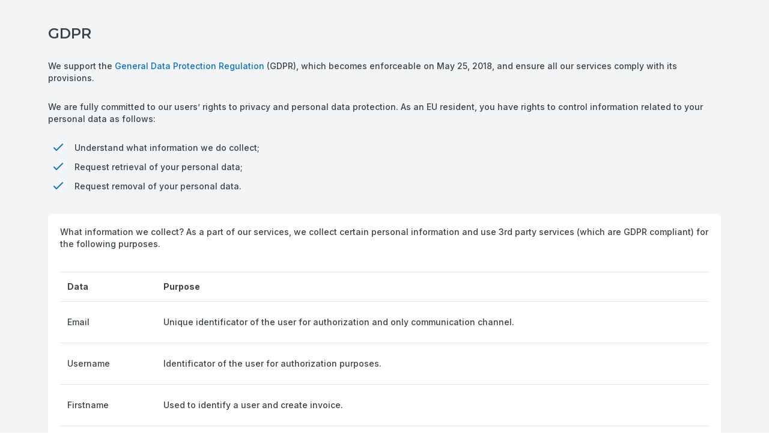

--- FILE ---
content_type: text/html; charset=UTF-8
request_url: https://support.wpbakery.com/gdpr
body_size: 2186
content:
<!DOCTYPE html>
<html lang="en">
<head>
    <meta charset="UTF-8" />
    <meta name="viewport" content="width=device-width, initial-scale=1.0" />
    <link href="https://fonts.googleapis.com/css2?family=Inter:wght@400;500;700&family=Montserrat:wght@600&display=swap""
          rel="stylesheet">
    <title>WPBakery Customer Center - GDPR</title>
    <meta name="csrf_token" content="E24oeTGxMFBC2wulDc21SOfK9gnJC2ILoJ9x5Pty"/>
    <meta name="description" content="WPBakery one-stop resource to manage licenses, request support, and access online services">
    <link rel="icon" href="/favicon.ico?v=2" type="image/x-icon"/>
    <!-- CSS -->
    <link rel="preload" as="style" href="https://support.wpbakery.com/build/assets/app-86b51dbc.css" /><link rel="stylesheet" href="https://support.wpbakery.com/build/assets/app-86b51dbc.css" />    <!-- Google Tag Manager -->
    <script>(function(w,d,s,l,i){w[l]=w[l]||[];w[l].push({'gtm.start':
                new Date().getTime(),event:'gtm.js'});var f=d.getElementsByTagName(s)[0],
            j=d.createElement(s),dl=l!='dataLayer'?'&l='+l:'';j.async=true;j.src=
            'https://www.googletagmanager.com/gtm.js?id='+i+dl;f.parentNode.insertBefore(j,f);
        })(window,document,'script','dataLayer','GTM-5QKCSM9');</script>
    <!-- End Google Tag Manager -->
</head>
<body class="text-secondary">
    <div class="bg-gray-100 min-h-screen flex-1">
                <div class="px-4 sm:px-6 lg:px-20 py-10">
            <h1 class="wpb-main-title">GDPR</h1>
            <div class="text-sm">
                <p> We support the <a href="http://eur-lex.europa.eu/legal-content/EN/TXT/?uri=uriserv:OJ.L_.2016.119.01.0001.01.ENG&toc=OJ:L:2016:119:TOC" target="_blank" class="wpb-link">General Data Protection Regulation</a> (GDPR), which becomes enforceable on May 25, 2018, and ensure all our services comply with its provisions.
                </p>
                <p class="my-7"> We are fully committed to our users’ rights to privacy and personal data protection. As an EU resident, you have rights to control information related to your personal data as follows:
                </p>
                <ul class="wpb-list-dark mb-9">
                    <li class="wpb-list-item">Understand what information we do collect;</li>
                    <li class="wpb-list-item">Request retrieval of your personal data;</li>
                    <li class="wpb-list-item">Request removal of your personal data.</li>
                </ul>
                <div class="wpb-card-layout divide-y">
                    <p>What information we collect? As a part of our services, we collect certain personal information and use 3rd party services (which are GDPR compliant) for the following purposes.</p>
                    <table class="wpb-table wpb-responsive-table mt-9">
                        <thead>
                        <tr>
                            <th scope="col" class="w-40 wpb-th truncate">Data</th>
                            <th scope="col" class="wpb-th truncate">Purpose</th>
                        </tr>
                        </thead>
                        <tbody class="wpb-tbody">
                            <tr>
                                 <td class="truncate wpb-td py-6">
                                     <div class="title-wrapper">
                                         Email
                                     </div>
                                 </td>
                                 <td class="truncate wpb-td py-6">
                                     <div class="title-wrapper">
                                         Unique identificator of the user for authorization and only communication channel.
                                     </div>
                                 </td>
                            </tr>
                            <tr>
                                 <td class="truncate wpb-td py-6">
                                     <div class="title-wrapper">
                                         Username
                                     </div>
                                 </td>
                                 <td class="truncate wpb-td py-6">
                                     <div class="title-wrapper">
                                         Identificator of the user for authorization purposes.
                                     </div>
                                 </td>
                            </tr>
                            <tr>
                                 <td class="truncate wpb-td py-6">
                                     <div class="title-wrapper">
                                         Firstname
                                     </div>
                                 </td>
                                 <td class="truncate wpb-td py-6">
                                     <div class="title-wrapper">
                                        Used to identify a user and create invoice.
                                     </div>
                                 </td>
                            </tr>
                            <tr>
                                 <td class="truncate wpb-td py-6">
                                     <div class="title-wrapper">
                                         Lastname
                                     </div>
                                 </td>
                                 <td class="truncate wpb-td py-6">
                                     <div class="title-wrapper">
                                         Used to identify a user and create invoice.
                                     </div>
                                 </td>
                            </tr>
                            <tr>
                                 <td class="truncate wpb-td py-6">
                                     <div class="title-wrapper">
                                         Password
                                     </div>
                                 </td>
                                 <td class="truncate wpb-td py-6">
                                     <div class="title-wrapper">
                                         User password to authorize in the platform - encrypted with Bcrypt.
                                     </div>
                                 </td>
                            </tr>
                            <tr>
                                 <td class="truncate wpb-td py-6">
                                     <div class="title-wrapper">
                                         Logins/logouts
                                     </div>
                                 </td>
                                 <td class="truncate wpb-td py-6">
                                     <div class="title-wrapper">
                                         Temporary state to identify status of the user link with the resource.
                                     </div>
                                 </td>
                            </tr>
                            <tr>
                                 <td class="truncate wpb-td py-6">
                                     <div class="title-wrapper">
                                         License
                                     </div>
                                 </td>
                                 <td class="truncate wpb-td py-6">
                                     <div class="title-wrapper">
                                         Unique product license created by the user that can be activated on the users' platform to
                                    receive services provided by the resource.
                                     </div>
                                </td>
                            </tr>
                            <tr>
                                 <td class="truncate wpb-td py-6">
                                     <div class="title-wrapper">
                                         Tickets environment
                                     </div>
                                 </td>
                                 <td class="truncate wpb-td py-6">
                                     <div class="title-wrapper">
                                         Data about users's system environment for support purposes. Data is used to identify possible issues between the product and users' system.
                                     </div>
                                 </td>
                            </tr>
                            <tr>
                                 <td class="truncate wpb-td py-6">
                                     <div class="title-wrapper">
                                         Tickets credentials
                                     </div>
                                 </td>
                                 <td class="truncate wpb-td py-6">
                                     <div class="title-wrapper">
                                         Temporary site login credentials shared by the user with the platform operators in order to access users' system and identify possible issues between the product and users' system.
                                     </div>
                                 </td>
                            </tr>
                            <tr>
                                 <td class="truncate wpb-td py-6">
                                     <div class="title-wrapper">
                                         Tickets Description
                                     </div>
                                 </td>
                                 <td class="truncate wpb-td py-6">
                                     <div class="title-wrapper">
                                         Description of the possible issues provided by the user of the platform.
                                     </div>
                                 </td>
                            </tr>
                            <tr>
                                 <td class="truncate wpb-td py-6">
                                     <div class="title-wrapper">
                                         Tickets attachments
                                     </div>
                                 </td>
                                 <td class="truncate wpb-td py-6">
                                     <div class="title-wrapper">
                                         Additional attached data by the user to describe the possible issues between users' system and the product.
                                     </div>
                                 </td>
                            </tr>
                            <tr>
                                 <td class="truncate wpb-td py-6">
                                     <div class="title-wrapper">
                                         Gravatar
                                     </div>
                                 </td>
                                 <td class="truncate wpb-td py-6">
                                     <div class="title-wrapper">
                                         Third party service to link user with the profile image service - Gravatar. (Gravatar is
                                    GDPR compliant)
                                     </div>
                                </td>
                            </tr>
                            <tr>
                                 <td class="truncate wpb-td py-6">
                                     <div class="title-wrapper">
                                         AI prompts
                                     </div>
                                 </td>
                                 <td class="truncate wpb-td py-6">
                                     <div class="title-wrapper">
                                         To analyze AI requests as a collection and improve the quality of the service
                                     </div>
                                </td>
                            </tr>
                        </tbody>
                    </table>
                    <div class="pt-9">
                        <form class="wpb-form" action="https://support.wpbakery.com/request-personal-data" method="post">
                            <input type="hidden" name="_method" value="POST"> <input type="hidden" name="_token" value="E24oeTGxMFBC2wulDc21SOfK9gnJC2ILoJ9x5Pty" autocomplete="off">                            <label for="gdpr-email" class="wpb-label">Request your data</label>
                            <input id="gdpr-email" name="email" class="wpb-input w-80 mb-0" placeholder="Enter your email address" type="email" />
                            <button class="wpb-btn w-fit px-10 btn-primary" type="submit">
Request
</button>
                        </form>
                    </div>
                </div>
            </div>
            <div class="text-sm mt-6 text-gray-400 text-center">
            Copyright &copy; 2026 WPBakery Inc. All rights reserved.
    </div>
        </div>
    </div>

<!-- JS Assets -->
<link rel="modulepreload" href="https://support.wpbakery.com/build/assets/app-0e5c7108.js" /><link rel="modulepreload" href="https://support.wpbakery.com/build/assets/toastify-808e4148.js" /><script type="module" src="https://support.wpbakery.com/build/assets/app-0e5c7108.js"></script>
<script defer src="https://static.cloudflareinsights.com/beacon.min.js/vcd15cbe7772f49c399c6a5babf22c1241717689176015" integrity="sha512-ZpsOmlRQV6y907TI0dKBHq9Md29nnaEIPlkf84rnaERnq6zvWvPUqr2ft8M1aS28oN72PdrCzSjY4U6VaAw1EQ==" data-cf-beacon='{"version":"2024.11.0","token":"025dade5463240d1bb32dc39d0bc18b0","r":1,"server_timing":{"name":{"cfCacheStatus":true,"cfEdge":true,"cfExtPri":true,"cfL4":true,"cfOrigin":true,"cfSpeedBrain":true},"location_startswith":null}}' crossorigin="anonymous"></script>
</body>
</html>


--- FILE ---
content_type: application/javascript
request_url: https://support.wpbakery.com/build/assets/toastify-808e4148.js
body_size: 1617
content:
var b=typeof globalThis<"u"?globalThis:typeof window<"u"?window:typeof global<"u"?global:typeof self<"u"?self:{};function w(a){return a&&a.__esModule&&Object.prototype.hasOwnProperty.call(a,"default")?a.default:a}var m={exports:{}};/*!
 * Toastify js 1.12.0
 * https://github.com/apvarun/toastify-js
 * @license MIT licensed
 *
 * Copyright (C) 2018 Varun A P
 */(function(a){(function(p,e){a.exports?a.exports=e():p.Toastify=e()})(b,function(p){var e=function(t){return new e.lib.init(t)},v="1.12.0";e.defaults={oldestFirst:!0,text:"Toastify is awesome!",node:void 0,duration:3e3,selector:void 0,callback:function(){},destination:void 0,newWindow:!1,close:!1,gravity:"toastify-top",positionLeft:!1,position:"",backgroundColor:"",avatar:"",className:"",stopOnFocus:!0,onClick:function(){},offset:{x:0,y:0},escapeMarkup:!0,ariaLive:"polite",style:{background:""}},e.lib=e.prototype={toastify:v,constructor:e,init:function(t){return t||(t={}),this.options={},this.toastElement=null,this.options.text=t.text||e.defaults.text,this.options.node=t.node||e.defaults.node,this.options.duration=t.duration===0?0:t.duration||e.defaults.duration,this.options.selector=t.selector||e.defaults.selector,this.options.callback=t.callback||e.defaults.callback,this.options.destination=t.destination||e.defaults.destination,this.options.newWindow=t.newWindow||e.defaults.newWindow,this.options.close=t.close||e.defaults.close,this.options.gravity=t.gravity==="bottom"?"toastify-bottom":e.defaults.gravity,this.options.positionLeft=t.positionLeft||e.defaults.positionLeft,this.options.position=t.position||e.defaults.position,this.options.backgroundColor=t.backgroundColor||e.defaults.backgroundColor,this.options.avatar=t.avatar||e.defaults.avatar,this.options.className=t.className||e.defaults.className,this.options.stopOnFocus=t.stopOnFocus===void 0?e.defaults.stopOnFocus:t.stopOnFocus,this.options.onClick=t.onClick||e.defaults.onClick,this.options.offset=t.offset||e.defaults.offset,this.options.escapeMarkup=t.escapeMarkup!==void 0?t.escapeMarkup:e.defaults.escapeMarkup,this.options.ariaLive=t.ariaLive||e.defaults.ariaLive,this.options.style=t.style||e.defaults.style,t.backgroundColor&&(this.options.style.background=t.backgroundColor),this},buildToast:function(){if(!this.options)throw"Toastify is not initialized";var t=document.createElement("div");t.className="toastify on "+this.options.className,this.options.position?t.className+=" toastify-"+this.options.position:this.options.positionLeft===!0?(t.className+=" toastify-left",console.warn("Property `positionLeft` will be depreciated in further versions. Please use `position` instead.")):t.className+=" toastify-right",t.className+=" "+this.options.gravity,this.options.backgroundColor&&console.warn('DEPRECATION NOTICE: "backgroundColor" is being deprecated. Please use the "style.background" property.');for(var o in this.options.style)t.style[o]=this.options.style[o];if(this.options.ariaLive&&t.setAttribute("aria-live",this.options.ariaLive),this.options.node&&this.options.node.nodeType===Node.ELEMENT_NODE)t.appendChild(this.options.node);else if(this.options.escapeMarkup?t.innerText=this.options.text:t.innerHTML=this.options.text,this.options.avatar!==""){var r=document.createElement("img");r.src=this.options.avatar,r.className="toastify-avatar",this.options.position=="left"||this.options.positionLeft===!0?t.appendChild(r):t.insertAdjacentElement("afterbegin",r)}if(this.options.close===!0){var s=document.createElement("button");s.type="button",s.setAttribute("aria-label","Close"),s.className="toast-close",s.innerHTML="&#10006;",s.addEventListener("click",(function(d){d.stopPropagation(),this.removeElement(this.toastElement),window.clearTimeout(this.toastElement.timeOutValue)}).bind(this));var i=window.innerWidth>0?window.innerWidth:screen.width;(this.options.position=="left"||this.options.positionLeft===!0)&&i>360?t.insertAdjacentElement("afterbegin",s):t.appendChild(s)}if(this.options.stopOnFocus&&this.options.duration>0){var n=this;t.addEventListener("mouseover",function(d){window.clearTimeout(t.timeOutValue)}),t.addEventListener("mouseleave",function(){t.timeOutValue=window.setTimeout(function(){n.removeElement(t)},n.options.duration)})}if(typeof this.options.destination<"u"&&t.addEventListener("click",(function(d){d.stopPropagation(),this.options.newWindow===!0?window.open(this.options.destination,"_blank"):window.location=this.options.destination}).bind(this)),typeof this.options.onClick=="function"&&typeof this.options.destination>"u"&&t.addEventListener("click",(function(d){d.stopPropagation(),this.options.onClick()}).bind(this)),typeof this.options.offset=="object"){var l=c("x",this.options),f=c("y",this.options),u=this.options.position=="left"?l:"-"+l,y=this.options.gravity=="toastify-top"?f:"-"+f;t.style.transform="translate("+u+","+y+")"}return t},showToast:function(){this.toastElement=this.buildToast();var t;if(typeof this.options.selector=="string"?t=document.getElementById(this.options.selector):this.options.selector instanceof HTMLElement||typeof ShadowRoot<"u"&&this.options.selector instanceof ShadowRoot?t=this.options.selector:t=document.body,!t)throw"Root element is not defined";var o=e.defaults.oldestFirst?t.firstChild:t.lastChild;return t.insertBefore(this.toastElement,o),e.reposition(),this.options.duration>0&&(this.toastElement.timeOutValue=window.setTimeout((function(){this.removeElement(this.toastElement)}).bind(this),this.options.duration)),this},hideToast:function(){this.toastElement.timeOutValue&&clearTimeout(this.toastElement.timeOutValue),this.removeElement(this.toastElement)},removeElement:function(t){t.className=t.className.replace(" on",""),window.setTimeout((function(){this.options.node&&this.options.node.parentNode&&this.options.node.parentNode.removeChild(this.options.node),t.parentNode&&t.parentNode.removeChild(t),this.options.callback.call(t),e.reposition()}).bind(this),400)}},e.reposition=function(){for(var t={top:15,bottom:15},o={top:15,bottom:15},r={top:15,bottom:15},s=document.getElementsByClassName("toastify"),i,n=0;n<s.length;n++){h(s[n],"toastify-top")===!0?i="toastify-top":i="toastify-bottom";var l=s[n].offsetHeight;i=i.substr(9,i.length-1);var f=15,u=window.innerWidth>0?window.innerWidth:screen.width;u<=360?(s[n].style[i]=r[i]+"px",r[i]+=l+f):h(s[n],"toastify-left")===!0?(s[n].style[i]=t[i]+"px",t[i]+=l+f):(s[n].style[i]=o[i]+"px",o[i]+=l+f)}return this};function c(t,o){return o.offset[t]?isNaN(o.offset[t])?o.offset[t]:o.offset[t]+"px":"0px"}function h(t,o){return!t||typeof o!="string"?!1:!!(t.className&&t.className.trim().split(/\s+/gi).indexOf(o)>-1)}return e.lib.init.prototype=e.lib,e})})(m);var g=m.exports;const k=w(g);export{k as T,b as c,w as g};


--- FILE ---
content_type: image/svg+xml
request_url: https://support.wpbakery.com/build/assets/check-ico-dark-982bfba8.svg
body_size: -254
content:
<?xml version="1.0" encoding="UTF-8"?>
<svg width="16px" height="12px" viewBox="0 0 16 12" version="1.1" xmlns="http://www.w3.org/2000/svg" xmlns:xlink="http://www.w3.org/1999/xlink">
    <title>check-ico</title>
    <g stroke="none" stroke-width="1" fill="none" fill-rule="evenodd" stroke-linecap="round" stroke-linejoin="round">
        <g transform="translate(-2641, -468)" stroke="#0772CE" stroke-width="2">
            <g transform="translate(2295, 139)">
                <g transform="translate(347, 330)">
                    <polyline points="0 6 4 10 14 0"></polyline>
                </g>
            </g>
        </g>
    </g>
</svg>


--- FILE ---
content_type: application/javascript
request_url: https://support.wpbakery.com/build/assets/app-0e5c7108.js
body_size: 55178
content:
import{c as gt,g as bt,T as vt}from"./toastify-808e4148.js";var pt={exports:{}};/*!
 * Quill Editor v1.3.7
 * https://quilljs.com/
 * Copyright (c) 2014, Jason Chen
 * Copyright (c) 2013, salesforce.com
 */(function(ot,ut){(function(_,d){ot.exports=d()})(typeof self<"u"?self:gt,function(){return function(D){var _={};function d(L){if(_[L])return _[L].exports;var k=_[L]={i:L,l:!1,exports:{}};return D[L].call(k.exports,k,k.exports,d),k.l=!0,k.exports}return d.m=D,d.c=_,d.d=function(L,k,A){d.o(L,k)||Object.defineProperty(L,k,{configurable:!1,enumerable:!0,get:A})},d.n=function(L){var k=L&&L.__esModule?function(){return L.default}:function(){return L};return d.d(k,"a",k),k},d.o=function(L,k){return Object.prototype.hasOwnProperty.call(L,k)},d.p="",d(d.s=109)}([function(D,_,d){Object.defineProperty(_,"__esModule",{value:!0});var L=d(17),k=d(18),A=d(19),y=d(45),m=d(46),c=d(47),a=d(48),t=d(49),e=d(12),u=d(32),o=d(33),l=d(31),r=d(1),i={Scope:r.Scope,create:r.create,find:r.find,query:r.query,register:r.register,Container:L.default,Format:k.default,Leaf:A.default,Embed:a.default,Scroll:y.default,Block:c.default,Inline:m.default,Text:t.default,Attributor:{Attribute:e.default,Class:u.default,Style:o.default,Store:l.default}};_.default=i},function(D,_,d){var L=this&&this.__extends||function(){var l=Object.setPrototypeOf||{__proto__:[]}instanceof Array&&function(r,i){r.__proto__=i}||function(r,i){for(var s in i)i.hasOwnProperty(s)&&(r[s]=i[s])};return function(r,i){l(r,i);function s(){this.constructor=r}r.prototype=i===null?Object.create(i):(s.prototype=i.prototype,new s)}}();Object.defineProperty(_,"__esModule",{value:!0});var k=function(l){L(r,l);function r(i){var s=this;return i="[Parchment] "+i,s=l.call(this,i)||this,s.message=i,s.name=s.constructor.name,s}return r}(Error);_.ParchmentError=k;var A={},y={},m={},c={};_.DATA_KEY="__blot";var a;(function(l){l[l.TYPE=3]="TYPE",l[l.LEVEL=12]="LEVEL",l[l.ATTRIBUTE=13]="ATTRIBUTE",l[l.BLOT=14]="BLOT",l[l.INLINE=7]="INLINE",l[l.BLOCK=11]="BLOCK",l[l.BLOCK_BLOT=10]="BLOCK_BLOT",l[l.INLINE_BLOT=6]="INLINE_BLOT",l[l.BLOCK_ATTRIBUTE=9]="BLOCK_ATTRIBUTE",l[l.INLINE_ATTRIBUTE=5]="INLINE_ATTRIBUTE",l[l.ANY=15]="ANY"})(a=_.Scope||(_.Scope={}));function t(l,r){var i=u(l);if(i==null)throw new k("Unable to create "+l+" blot");var s=i,n=l instanceof Node||l.nodeType===Node.TEXT_NODE?l:s.create(r);return new s(n,r)}_.create=t;function e(l,r){return r===void 0&&(r=!1),l==null?null:l[_.DATA_KEY]!=null?l[_.DATA_KEY].blot:r?e(l.parentNode,r):null}_.find=e;function u(l,r){r===void 0&&(r=a.ANY);var i;if(typeof l=="string")i=c[l]||A[l];else if(l instanceof Text||l.nodeType===Node.TEXT_NODE)i=c.text;else if(typeof l=="number")l&a.LEVEL&a.BLOCK?i=c.block:l&a.LEVEL&a.INLINE&&(i=c.inline);else if(l instanceof HTMLElement){var s=(l.getAttribute("class")||"").split(/\s+/);for(var n in s)if(i=y[s[n]],i)break;i=i||m[l.tagName]}return i==null?null:r&a.LEVEL&i.scope&&r&a.TYPE&i.scope?i:null}_.query=u;function o(){for(var l=[],r=0;r<arguments.length;r++)l[r]=arguments[r];if(l.length>1)return l.map(function(n){return o(n)});var i=l[0];if(typeof i.blotName!="string"&&typeof i.attrName!="string")throw new k("Invalid definition");if(i.blotName==="abstract")throw new k("Cannot register abstract class");if(c[i.blotName||i.attrName]=i,typeof i.keyName=="string")A[i.keyName]=i;else if(i.className!=null&&(y[i.className]=i),i.tagName!=null){Array.isArray(i.tagName)?i.tagName=i.tagName.map(function(n){return n.toUpperCase()}):i.tagName=i.tagName.toUpperCase();var s=Array.isArray(i.tagName)?i.tagName:[i.tagName];s.forEach(function(n){(m[n]==null||i.className==null)&&(m[n]=i)})}return i}_.register=o},function(D,_,d){var L=d(51),k=d(11),A=d(3),y=d(20),m=String.fromCharCode(0),c=function(a){Array.isArray(a)?this.ops=a:a!=null&&Array.isArray(a.ops)?this.ops=a.ops:this.ops=[]};c.prototype.insert=function(a,t){var e={};return a.length===0?this:(e.insert=a,t!=null&&typeof t=="object"&&Object.keys(t).length>0&&(e.attributes=t),this.push(e))},c.prototype.delete=function(a){return a<=0?this:this.push({delete:a})},c.prototype.retain=function(a,t){if(a<=0)return this;var e={retain:a};return t!=null&&typeof t=="object"&&Object.keys(t).length>0&&(e.attributes=t),this.push(e)},c.prototype.push=function(a){var t=this.ops.length,e=this.ops[t-1];if(a=A(!0,{},a),typeof e=="object"){if(typeof a.delete=="number"&&typeof e.delete=="number")return this.ops[t-1]={delete:e.delete+a.delete},this;if(typeof e.delete=="number"&&a.insert!=null&&(t-=1,e=this.ops[t-1],typeof e!="object"))return this.ops.unshift(a),this;if(k(a.attributes,e.attributes)){if(typeof a.insert=="string"&&typeof e.insert=="string")return this.ops[t-1]={insert:e.insert+a.insert},typeof a.attributes=="object"&&(this.ops[t-1].attributes=a.attributes),this;if(typeof a.retain=="number"&&typeof e.retain=="number")return this.ops[t-1]={retain:e.retain+a.retain},typeof a.attributes=="object"&&(this.ops[t-1].attributes=a.attributes),this}}return t===this.ops.length?this.ops.push(a):this.ops.splice(t,0,a),this},c.prototype.chop=function(){var a=this.ops[this.ops.length-1];return a&&a.retain&&!a.attributes&&this.ops.pop(),this},c.prototype.filter=function(a){return this.ops.filter(a)},c.prototype.forEach=function(a){this.ops.forEach(a)},c.prototype.map=function(a){return this.ops.map(a)},c.prototype.partition=function(a){var t=[],e=[];return this.forEach(function(u){var o=a(u)?t:e;o.push(u)}),[t,e]},c.prototype.reduce=function(a,t){return this.ops.reduce(a,t)},c.prototype.changeLength=function(){return this.reduce(function(a,t){return t.insert?a+y.length(t):t.delete?a-t.delete:a},0)},c.prototype.length=function(){return this.reduce(function(a,t){return a+y.length(t)},0)},c.prototype.slice=function(a,t){a=a||0,typeof t!="number"&&(t=1/0);for(var e=[],u=y.iterator(this.ops),o=0;o<t&&u.hasNext();){var l;o<a?l=u.next(a-o):(l=u.next(t-o),e.push(l)),o+=y.length(l)}return new c(e)},c.prototype.compose=function(a){var t=y.iterator(this.ops),e=y.iterator(a.ops),u=[],o=e.peek();if(o!=null&&typeof o.retain=="number"&&o.attributes==null){for(var l=o.retain;t.peekType()==="insert"&&t.peekLength()<=l;)l-=t.peekLength(),u.push(t.next());o.retain-l>0&&e.next(o.retain-l)}for(var r=new c(u);t.hasNext()||e.hasNext();)if(e.peekType()==="insert")r.push(e.next());else if(t.peekType()==="delete")r.push(t.next());else{var i=Math.min(t.peekLength(),e.peekLength()),s=t.next(i),n=e.next(i);if(typeof n.retain=="number"){var f={};typeof s.retain=="number"?f.retain=i:f.insert=s.insert;var w=y.attributes.compose(s.attributes,n.attributes,typeof s.retain=="number");if(w&&(f.attributes=w),r.push(f),!e.hasNext()&&k(r.ops[r.ops.length-1],f)){var g=new c(t.rest());return r.concat(g).chop()}}else typeof n.delete=="number"&&typeof s.retain=="number"&&r.push(n)}return r.chop()},c.prototype.concat=function(a){var t=new c(this.ops.slice());return a.ops.length>0&&(t.push(a.ops[0]),t.ops=t.ops.concat(a.ops.slice(1))),t},c.prototype.diff=function(a,t){if(this.ops===a.ops)return new c;var e=[this,a].map(function(i){return i.map(function(s){if(s.insert!=null)return typeof s.insert=="string"?s.insert:m;var n=i===a?"on":"with";throw new Error("diff() called "+n+" non-document")}).join("")}),u=new c,o=L(e[0],e[1],t),l=y.iterator(this.ops),r=y.iterator(a.ops);return o.forEach(function(i){for(var s=i[1].length;s>0;){var n=0;switch(i[0]){case L.INSERT:n=Math.min(r.peekLength(),s),u.push(r.next(n));break;case L.DELETE:n=Math.min(s,l.peekLength()),l.next(n),u.delete(n);break;case L.EQUAL:n=Math.min(l.peekLength(),r.peekLength(),s);var f=l.next(n),w=r.next(n);k(f.insert,w.insert)?u.retain(n,y.attributes.diff(f.attributes,w.attributes)):u.push(w).delete(n);break}s-=n}}),u.chop()},c.prototype.eachLine=function(a,t){t=t||`
`;for(var e=y.iterator(this.ops),u=new c,o=0;e.hasNext();){if(e.peekType()!=="insert")return;var l=e.peek(),r=y.length(l)-e.peekLength(),i=typeof l.insert=="string"?l.insert.indexOf(t,r)-r:-1;if(i<0)u.push(e.next());else if(i>0)u.push(e.next(i));else{if(a(u,e.next(1).attributes||{},o)===!1)return;o+=1,u=new c}}u.length()>0&&a(u,{},o)},c.prototype.transform=function(a,t){if(t=!!t,typeof a=="number")return this.transformPosition(a,t);for(var e=y.iterator(this.ops),u=y.iterator(a.ops),o=new c;e.hasNext()||u.hasNext();)if(e.peekType()==="insert"&&(t||u.peekType()!=="insert"))o.retain(y.length(e.next()));else if(u.peekType()==="insert")o.push(u.next());else{var l=Math.min(e.peekLength(),u.peekLength()),r=e.next(l),i=u.next(l);if(r.delete)continue;i.delete?o.push(i):o.retain(l,y.attributes.transform(r.attributes,i.attributes,t))}return o.chop()},c.prototype.transformPosition=function(a,t){t=!!t;for(var e=y.iterator(this.ops),u=0;e.hasNext()&&u<=a;){var o=e.peekLength(),l=e.peekType();if(e.next(),l==="delete"){a-=Math.min(o,a-u);continue}else l==="insert"&&(u<a||!t)&&(a+=o);u+=o}return a},D.exports=c},function(D,_){var d=Object.prototype.hasOwnProperty,L=Object.prototype.toString,k=Object.defineProperty,A=Object.getOwnPropertyDescriptor,y=function(e){return typeof Array.isArray=="function"?Array.isArray(e):L.call(e)==="[object Array]"},m=function(e){if(!e||L.call(e)!=="[object Object]")return!1;var u=d.call(e,"constructor"),o=e.constructor&&e.constructor.prototype&&d.call(e.constructor.prototype,"isPrototypeOf");if(e.constructor&&!u&&!o)return!1;var l;for(l in e);return typeof l>"u"||d.call(e,l)},c=function(e,u){k&&u.name==="__proto__"?k(e,u.name,{enumerable:!0,configurable:!0,value:u.newValue,writable:!0}):e[u.name]=u.newValue},a=function(e,u){if(u==="__proto__")if(d.call(e,u)){if(A)return A(e,u).value}else return;return e[u]};D.exports=function t(){var e,u,o,l,r,i,s=arguments[0],n=1,f=arguments.length,w=!1;for(typeof s=="boolean"&&(w=s,s=arguments[1]||{},n=2),(s==null||typeof s!="object"&&typeof s!="function")&&(s={});n<f;++n)if(e=arguments[n],e!=null)for(u in e)o=a(s,u),l=a(e,u),s!==l&&(w&&l&&(m(l)||(r=y(l)))?(r?(r=!1,i=o&&y(o)?o:[]):i=o&&m(o)?o:{},c(s,{name:u,newValue:t(w,i,l)})):typeof l<"u"&&c(s,{name:u,newValue:l}));return s}},function(D,_,d){Object.defineProperty(_,"__esModule",{value:!0}),_.default=_.BlockEmbed=_.bubbleFormats=void 0;var L=function(){function h(v,E){for(var N=0;N<E.length;N++){var q=E[N];q.enumerable=q.enumerable||!1,q.configurable=!0,"value"in q&&(q.writable=!0),Object.defineProperty(v,q.key,q)}}return function(v,E,N){return E&&h(v.prototype,E),N&&h(v,N),v}}(),k=function h(v,E,N){v===null&&(v=Function.prototype);var q=Object.getOwnPropertyDescriptor(v,E);if(q===void 0){var B=Object.getPrototypeOf(v);return B===null?void 0:h(B,E,N)}else{if("value"in q)return q.value;var C=q.get;return C===void 0?void 0:C.call(N)}},A=d(3),y=s(A),m=d(2),c=s(m),a=d(0),t=s(a),e=d(16),u=s(e),o=d(6),l=s(o),r=d(7),i=s(r);function s(h){return h&&h.__esModule?h:{default:h}}function n(h,v){if(!(h instanceof v))throw new TypeError("Cannot call a class as a function")}function f(h,v){if(!h)throw new ReferenceError("this hasn't been initialised - super() hasn't been called");return v&&(typeof v=="object"||typeof v=="function")?v:h}function w(h,v){if(typeof v!="function"&&v!==null)throw new TypeError("Super expression must either be null or a function, not "+typeof v);h.prototype=Object.create(v&&v.prototype,{constructor:{value:h,enumerable:!1,writable:!0,configurable:!0}}),v&&(Object.setPrototypeOf?Object.setPrototypeOf(h,v):h.__proto__=v)}var g=1,b=function(h){w(v,h);function v(){return n(this,v),f(this,(v.__proto__||Object.getPrototypeOf(v)).apply(this,arguments))}return L(v,[{key:"attach",value:function(){k(v.prototype.__proto__||Object.getPrototypeOf(v.prototype),"attach",this).call(this),this.attributes=new t.default.Attributor.Store(this.domNode)}},{key:"delta",value:function(){return new c.default().insert(this.value(),(0,y.default)(this.formats(),this.attributes.values()))}},{key:"format",value:function(N,q){var B=t.default.query(N,t.default.Scope.BLOCK_ATTRIBUTE);B!=null&&this.attributes.attribute(B,q)}},{key:"formatAt",value:function(N,q,B,C){this.format(B,C)}},{key:"insertAt",value:function(N,q,B){if(typeof q=="string"&&q.endsWith(`
`)){var C=t.default.create(T.blotName);this.parent.insertBefore(C,N===0?this:this.next),C.insertAt(0,q.slice(0,-1))}else k(v.prototype.__proto__||Object.getPrototypeOf(v.prototype),"insertAt",this).call(this,N,q,B)}}]),v}(t.default.Embed);b.scope=t.default.Scope.BLOCK_BLOT;var T=function(h){w(v,h);function v(E){n(this,v);var N=f(this,(v.__proto__||Object.getPrototypeOf(v)).call(this,E));return N.cache={},N}return L(v,[{key:"delta",value:function(){return this.cache.delta==null&&(this.cache.delta=this.descendants(t.default.Leaf).reduce(function(N,q){return q.length()===0?N:N.insert(q.value(),p(q))},new c.default).insert(`
`,p(this))),this.cache.delta}},{key:"deleteAt",value:function(N,q){k(v.prototype.__proto__||Object.getPrototypeOf(v.prototype),"deleteAt",this).call(this,N,q),this.cache={}}},{key:"formatAt",value:function(N,q,B,C){q<=0||(t.default.query(B,t.default.Scope.BLOCK)?N+q===this.length()&&this.format(B,C):k(v.prototype.__proto__||Object.getPrototypeOf(v.prototype),"formatAt",this).call(this,N,Math.min(q,this.length()-N-1),B,C),this.cache={})}},{key:"insertAt",value:function(N,q,B){if(B!=null)return k(v.prototype.__proto__||Object.getPrototypeOf(v.prototype),"insertAt",this).call(this,N,q,B);if(q.length!==0){var C=q.split(`
`),W=C.shift();W.length>0&&(N<this.length()-1||this.children.tail==null?k(v.prototype.__proto__||Object.getPrototypeOf(v.prototype),"insertAt",this).call(this,Math.min(N,this.length()-1),W):this.children.tail.insertAt(this.children.tail.length(),W),this.cache={});var j=this;C.reduce(function(R,O){return j=j.split(R,!0),j.insertAt(0,O),O.length},N+W.length)}}},{key:"insertBefore",value:function(N,q){var B=this.children.head;k(v.prototype.__proto__||Object.getPrototypeOf(v.prototype),"insertBefore",this).call(this,N,q),B instanceof u.default&&B.remove(),this.cache={}}},{key:"length",value:function(){return this.cache.length==null&&(this.cache.length=k(v.prototype.__proto__||Object.getPrototypeOf(v.prototype),"length",this).call(this)+g),this.cache.length}},{key:"moveChildren",value:function(N,q){k(v.prototype.__proto__||Object.getPrototypeOf(v.prototype),"moveChildren",this).call(this,N,q),this.cache={}}},{key:"optimize",value:function(N){k(v.prototype.__proto__||Object.getPrototypeOf(v.prototype),"optimize",this).call(this,N),this.cache={}}},{key:"path",value:function(N){return k(v.prototype.__proto__||Object.getPrototypeOf(v.prototype),"path",this).call(this,N,!0)}},{key:"removeChild",value:function(N){k(v.prototype.__proto__||Object.getPrototypeOf(v.prototype),"removeChild",this).call(this,N),this.cache={}}},{key:"split",value:function(N){var q=arguments.length>1&&arguments[1]!==void 0?arguments[1]:!1;if(q&&(N===0||N>=this.length()-g)){var B=this.clone();return N===0?(this.parent.insertBefore(B,this),this):(this.parent.insertBefore(B,this.next),B)}else{var C=k(v.prototype.__proto__||Object.getPrototypeOf(v.prototype),"split",this).call(this,N,q);return this.cache={},C}}}]),v}(t.default.Block);T.blotName="block",T.tagName="P",T.defaultChild="break",T.allowedChildren=[l.default,t.default.Embed,i.default];function p(h){var v=arguments.length>1&&arguments[1]!==void 0?arguments[1]:{};return h==null||(typeof h.formats=="function"&&(v=(0,y.default)(v,h.formats())),h.parent==null||h.parent.blotName=="scroll"||h.parent.statics.scope!==h.statics.scope)?v:p(h.parent,v)}_.bubbleFormats=p,_.BlockEmbed=b,_.default=T},function(D,_,d){Object.defineProperty(_,"__esModule",{value:!0}),_.default=_.overload=_.expandConfig=void 0;var L=typeof Symbol=="function"&&typeof Symbol.iterator=="symbol"?function(j){return typeof j}:function(j){return j&&typeof Symbol=="function"&&j.constructor===Symbol&&j!==Symbol.prototype?"symbol":typeof j},k=function(){function j(R,O){var S=[],P=!0,F=!1,M=void 0;try{for(var x=R[Symbol.iterator](),I;!(P=(I=x.next()).done)&&(S.push(I.value),!(O&&S.length===O));P=!0);}catch(U){F=!0,M=U}finally{try{!P&&x.return&&x.return()}finally{if(F)throw M}}return S}return function(R,O){if(Array.isArray(R))return R;if(Symbol.iterator in Object(R))return j(R,O);throw new TypeError("Invalid attempt to destructure non-iterable instance")}}(),A=function(){function j(R,O){for(var S=0;S<O.length;S++){var P=O[S];P.enumerable=P.enumerable||!1,P.configurable=!0,"value"in P&&(P.writable=!0),Object.defineProperty(R,P.key,P)}}return function(R,O,S){return O&&j(R.prototype,O),S&&j(R,S),R}}();d(50);var y=d(2),m=p(y),c=d(14),a=p(c),t=d(8),e=p(t),u=d(9),o=p(u),l=d(0),r=p(l),i=d(15),s=p(i),n=d(3),f=p(n),w=d(10),g=p(w),b=d(34),T=p(b);function p(j){return j&&j.__esModule?j:{default:j}}function h(j,R,O){return R in j?Object.defineProperty(j,R,{value:O,enumerable:!0,configurable:!0,writable:!0}):j[R]=O,j}function v(j,R){if(!(j instanceof R))throw new TypeError("Cannot call a class as a function")}var E=(0,g.default)("quill"),N=function(){A(j,null,[{key:"debug",value:function(O){O===!0&&(O="log"),g.default.level(O)}},{key:"find",value:function(O){return O.__quill||r.default.find(O)}},{key:"import",value:function(O){return this.imports[O]==null&&E.error("Cannot import "+O+". Are you sure it was registered?"),this.imports[O]}},{key:"register",value:function(O,S){var P=this,F=arguments.length>2&&arguments[2]!==void 0?arguments[2]:!1;if(typeof O!="string"){var M=O.attrName||O.blotName;typeof M=="string"?this.register("formats/"+M,O,S):Object.keys(O).forEach(function(x){P.register(x,O[x],S)})}else this.imports[O]!=null&&!F&&E.warn("Overwriting "+O+" with",S),this.imports[O]=S,(O.startsWith("blots/")||O.startsWith("formats/"))&&S.blotName!=="abstract"?r.default.register(S):O.startsWith("modules")&&typeof S.register=="function"&&S.register()}}]);function j(R){var O=this,S=arguments.length>1&&arguments[1]!==void 0?arguments[1]:{};if(v(this,j),this.options=q(R,S),this.container=this.options.container,this.container==null)return E.error("Invalid Quill container",R);this.options.debug&&j.debug(this.options.debug);var P=this.container.innerHTML.trim();this.container.classList.add("ql-container"),this.container.innerHTML="",this.container.__quill=this,this.root=this.addContainer("ql-editor"),this.root.classList.add("ql-blank"),this.root.setAttribute("data-gramm",!1),this.scrollingContainer=this.options.scrollingContainer||this.root,this.emitter=new e.default,this.scroll=r.default.create(this.root,{emitter:this.emitter,whitelist:this.options.formats}),this.editor=new a.default(this.scroll),this.selection=new s.default(this.scroll,this.emitter),this.theme=new this.options.theme(this,this.options),this.keyboard=this.theme.addModule("keyboard"),this.clipboard=this.theme.addModule("clipboard"),this.history=this.theme.addModule("history"),this.theme.init(),this.emitter.on(e.default.events.EDITOR_CHANGE,function(M){M===e.default.events.TEXT_CHANGE&&O.root.classList.toggle("ql-blank",O.editor.isBlank())}),this.emitter.on(e.default.events.SCROLL_UPDATE,function(M,x){var I=O.selection.lastRange,U=I&&I.length===0?I.index:void 0;B.call(O,function(){return O.editor.update(null,x,U)},M)});var F=this.clipboard.convert(`<div class='ql-editor' style="white-space: normal;">`+P+"<p><br></p></div>");this.setContents(F),this.history.clear(),this.options.placeholder&&this.root.setAttribute("data-placeholder",this.options.placeholder),this.options.readOnly&&this.disable()}return A(j,[{key:"addContainer",value:function(O){var S=arguments.length>1&&arguments[1]!==void 0?arguments[1]:null;if(typeof O=="string"){var P=O;O=document.createElement("div"),O.classList.add(P)}return this.container.insertBefore(O,S),O}},{key:"blur",value:function(){this.selection.setRange(null)}},{key:"deleteText",value:function(O,S,P){var F=this,M=C(O,S,P),x=k(M,4);return O=x[0],S=x[1],P=x[3],B.call(this,function(){return F.editor.deleteText(O,S)},P,O,-1*S)}},{key:"disable",value:function(){this.enable(!1)}},{key:"enable",value:function(){var O=arguments.length>0&&arguments[0]!==void 0?arguments[0]:!0;this.scroll.enable(O),this.container.classList.toggle("ql-disabled",!O)}},{key:"focus",value:function(){var O=this.scrollingContainer.scrollTop;this.selection.focus(),this.scrollingContainer.scrollTop=O,this.scrollIntoView()}},{key:"format",value:function(O,S){var P=this,F=arguments.length>2&&arguments[2]!==void 0?arguments[2]:e.default.sources.API;return B.call(this,function(){var M=P.getSelection(!0),x=new m.default;if(M==null)return x;if(r.default.query(O,r.default.Scope.BLOCK))x=P.editor.formatLine(M.index,M.length,h({},O,S));else{if(M.length===0)return P.selection.format(O,S),x;x=P.editor.formatText(M.index,M.length,h({},O,S))}return P.setSelection(M,e.default.sources.SILENT),x},F)}},{key:"formatLine",value:function(O,S,P,F,M){var x=this,I=void 0,U=C(O,S,P,F,M),H=k(U,4);return O=H[0],S=H[1],I=H[2],M=H[3],B.call(this,function(){return x.editor.formatLine(O,S,I)},M,O,0)}},{key:"formatText",value:function(O,S,P,F,M){var x=this,I=void 0,U=C(O,S,P,F,M),H=k(U,4);return O=H[0],S=H[1],I=H[2],M=H[3],B.call(this,function(){return x.editor.formatText(O,S,I)},M,O,0)}},{key:"getBounds",value:function(O){var S=arguments.length>1&&arguments[1]!==void 0?arguments[1]:0,P=void 0;typeof O=="number"?P=this.selection.getBounds(O,S):P=this.selection.getBounds(O.index,O.length);var F=this.container.getBoundingClientRect();return{bottom:P.bottom-F.top,height:P.height,left:P.left-F.left,right:P.right-F.left,top:P.top-F.top,width:P.width}}},{key:"getContents",value:function(){var O=arguments.length>0&&arguments[0]!==void 0?arguments[0]:0,S=arguments.length>1&&arguments[1]!==void 0?arguments[1]:this.getLength()-O,P=C(O,S),F=k(P,2);return O=F[0],S=F[1],this.editor.getContents(O,S)}},{key:"getFormat",value:function(){var O=arguments.length>0&&arguments[0]!==void 0?arguments[0]:this.getSelection(!0),S=arguments.length>1&&arguments[1]!==void 0?arguments[1]:0;return typeof O=="number"?this.editor.getFormat(O,S):this.editor.getFormat(O.index,O.length)}},{key:"getIndex",value:function(O){return O.offset(this.scroll)}},{key:"getLength",value:function(){return this.scroll.length()}},{key:"getLeaf",value:function(O){return this.scroll.leaf(O)}},{key:"getLine",value:function(O){return this.scroll.line(O)}},{key:"getLines",value:function(){var O=arguments.length>0&&arguments[0]!==void 0?arguments[0]:0,S=arguments.length>1&&arguments[1]!==void 0?arguments[1]:Number.MAX_VALUE;return typeof O!="number"?this.scroll.lines(O.index,O.length):this.scroll.lines(O,S)}},{key:"getModule",value:function(O){return this.theme.modules[O]}},{key:"getSelection",value:function(){var O=arguments.length>0&&arguments[0]!==void 0?arguments[0]:!1;return O&&this.focus(),this.update(),this.selection.getRange()[0]}},{key:"getText",value:function(){var O=arguments.length>0&&arguments[0]!==void 0?arguments[0]:0,S=arguments.length>1&&arguments[1]!==void 0?arguments[1]:this.getLength()-O,P=C(O,S),F=k(P,2);return O=F[0],S=F[1],this.editor.getText(O,S)}},{key:"hasFocus",value:function(){return this.selection.hasFocus()}},{key:"insertEmbed",value:function(O,S,P){var F=this,M=arguments.length>3&&arguments[3]!==void 0?arguments[3]:j.sources.API;return B.call(this,function(){return F.editor.insertEmbed(O,S,P)},M,O)}},{key:"insertText",value:function(O,S,P,F,M){var x=this,I=void 0,U=C(O,0,P,F,M),H=k(U,4);return O=H[0],I=H[2],M=H[3],B.call(this,function(){return x.editor.insertText(O,S,I)},M,O,S.length)}},{key:"isEnabled",value:function(){return!this.container.classList.contains("ql-disabled")}},{key:"off",value:function(){return this.emitter.off.apply(this.emitter,arguments)}},{key:"on",value:function(){return this.emitter.on.apply(this.emitter,arguments)}},{key:"once",value:function(){return this.emitter.once.apply(this.emitter,arguments)}},{key:"pasteHTML",value:function(O,S,P){this.clipboard.dangerouslyPasteHTML(O,S,P)}},{key:"removeFormat",value:function(O,S,P){var F=this,M=C(O,S,P),x=k(M,4);return O=x[0],S=x[1],P=x[3],B.call(this,function(){return F.editor.removeFormat(O,S)},P,O)}},{key:"scrollIntoView",value:function(){this.selection.scrollIntoView(this.scrollingContainer)}},{key:"setContents",value:function(O){var S=this,P=arguments.length>1&&arguments[1]!==void 0?arguments[1]:e.default.sources.API;return B.call(this,function(){O=new m.default(O);var F=S.getLength(),M=S.editor.deleteText(0,F),x=S.editor.applyDelta(O),I=x.ops[x.ops.length-1];I!=null&&typeof I.insert=="string"&&I.insert[I.insert.length-1]===`
`&&(S.editor.deleteText(S.getLength()-1,1),x.delete(1));var U=M.compose(x);return U},P)}},{key:"setSelection",value:function(O,S,P){if(O==null)this.selection.setRange(null,S||j.sources.API);else{var F=C(O,S,P),M=k(F,4);O=M[0],S=M[1],P=M[3],this.selection.setRange(new i.Range(O,S),P),P!==e.default.sources.SILENT&&this.selection.scrollIntoView(this.scrollingContainer)}}},{key:"setText",value:function(O){var S=arguments.length>1&&arguments[1]!==void 0?arguments[1]:e.default.sources.API,P=new m.default().insert(O);return this.setContents(P,S)}},{key:"update",value:function(){var O=arguments.length>0&&arguments[0]!==void 0?arguments[0]:e.default.sources.USER,S=this.scroll.update(O);return this.selection.update(O),S}},{key:"updateContents",value:function(O){var S=this,P=arguments.length>1&&arguments[1]!==void 0?arguments[1]:e.default.sources.API;return B.call(this,function(){return O=new m.default(O),S.editor.applyDelta(O,P)},P,!0)}}]),j}();N.DEFAULTS={bounds:null,formats:null,modules:{},placeholder:"",readOnly:!1,scrollingContainer:null,strict:!0,theme:"default"},N.events=e.default.events,N.sources=e.default.sources,N.version="1.3.7",N.imports={delta:m.default,parchment:r.default,"core/module":o.default,"core/theme":T.default};function q(j,R){if(R=(0,f.default)(!0,{container:j,modules:{clipboard:!0,keyboard:!0,history:!0}},R),!R.theme||R.theme===N.DEFAULTS.theme)R.theme=T.default;else if(R.theme=N.import("themes/"+R.theme),R.theme==null)throw new Error("Invalid theme "+R.theme+". Did you register it?");var O=(0,f.default)(!0,{},R.theme.DEFAULTS);[O,R].forEach(function(F){F.modules=F.modules||{},Object.keys(F.modules).forEach(function(M){F.modules[M]===!0&&(F.modules[M]={})})});var S=Object.keys(O.modules).concat(Object.keys(R.modules)),P=S.reduce(function(F,M){var x=N.import("modules/"+M);return x==null?E.error("Cannot load "+M+" module. Are you sure you registered it?"):F[M]=x.DEFAULTS||{},F},{});return R.modules!=null&&R.modules.toolbar&&R.modules.toolbar.constructor!==Object&&(R.modules.toolbar={container:R.modules.toolbar}),R=(0,f.default)(!0,{},N.DEFAULTS,{modules:P},O,R),["bounds","container","scrollingContainer"].forEach(function(F){typeof R[F]=="string"&&(R[F]=document.querySelector(R[F]))}),R.modules=Object.keys(R.modules).reduce(function(F,M){return R.modules[M]&&(F[M]=R.modules[M]),F},{}),R}function B(j,R,O,S){if(this.options.strict&&!this.isEnabled()&&R===e.default.sources.USER)return new m.default;var P=O==null?null:this.getSelection(),F=this.editor.delta,M=j();if(P!=null&&(O===!0&&(O=P.index),S==null?P=W(P,M,R):S!==0&&(P=W(P,O,S,R)),this.setSelection(P,e.default.sources.SILENT)),M.length()>0){var x,I=[e.default.events.TEXT_CHANGE,M,F,R];if((x=this.emitter).emit.apply(x,[e.default.events.EDITOR_CHANGE].concat(I)),R!==e.default.sources.SILENT){var U;(U=this.emitter).emit.apply(U,I)}}return M}function C(j,R,O,S,P){var F={};return typeof j.index=="number"&&typeof j.length=="number"?typeof R!="number"?(P=S,S=O,O=R,R=j.length,j=j.index):(R=j.length,j=j.index):typeof R!="number"&&(P=S,S=O,O=R,R=0),(typeof O>"u"?"undefined":L(O))==="object"?(F=O,P=S):typeof O=="string"&&(S!=null?F[O]=S:P=O),P=P||e.default.sources.API,[j,R,F,P]}function W(j,R,O,S){if(j==null)return null;var P=void 0,F=void 0;if(R instanceof m.default){var M=[j.index,j.index+j.length].map(function(H){return R.transformPosition(H,S!==e.default.sources.USER)}),x=k(M,2);P=x[0],F=x[1]}else{var I=[j.index,j.index+j.length].map(function(H){return H<R||H===R&&S===e.default.sources.USER?H:O>=0?H+O:Math.max(R,H+O)}),U=k(I,2);P=U[0],F=U[1]}return new i.Range(P,F-P)}_.expandConfig=q,_.overload=C,_.default=N},function(D,_,d){Object.defineProperty(_,"__esModule",{value:!0});var L=function(){function l(r,i){for(var s=0;s<i.length;s++){var n=i[s];n.enumerable=n.enumerable||!1,n.configurable=!0,"value"in n&&(n.writable=!0),Object.defineProperty(r,n.key,n)}}return function(r,i,s){return i&&l(r.prototype,i),s&&l(r,s),r}}(),k=function l(r,i,s){r===null&&(r=Function.prototype);var n=Object.getOwnPropertyDescriptor(r,i);if(n===void 0){var f=Object.getPrototypeOf(r);return f===null?void 0:l(f,i,s)}else{if("value"in n)return n.value;var w=n.get;return w===void 0?void 0:w.call(s)}},A=d(7),y=a(A),m=d(0),c=a(m);function a(l){return l&&l.__esModule?l:{default:l}}function t(l,r){if(!(l instanceof r))throw new TypeError("Cannot call a class as a function")}function e(l,r){if(!l)throw new ReferenceError("this hasn't been initialised - super() hasn't been called");return r&&(typeof r=="object"||typeof r=="function")?r:l}function u(l,r){if(typeof r!="function"&&r!==null)throw new TypeError("Super expression must either be null or a function, not "+typeof r);l.prototype=Object.create(r&&r.prototype,{constructor:{value:l,enumerable:!1,writable:!0,configurable:!0}}),r&&(Object.setPrototypeOf?Object.setPrototypeOf(l,r):l.__proto__=r)}var o=function(l){u(r,l);function r(){return t(this,r),e(this,(r.__proto__||Object.getPrototypeOf(r)).apply(this,arguments))}return L(r,[{key:"formatAt",value:function(s,n,f,w){if(r.compare(this.statics.blotName,f)<0&&c.default.query(f,c.default.Scope.BLOT)){var g=this.isolate(s,n);w&&g.wrap(f,w)}else k(r.prototype.__proto__||Object.getPrototypeOf(r.prototype),"formatAt",this).call(this,s,n,f,w)}},{key:"optimize",value:function(s){if(k(r.prototype.__proto__||Object.getPrototypeOf(r.prototype),"optimize",this).call(this,s),this.parent instanceof r&&r.compare(this.statics.blotName,this.parent.statics.blotName)>0){var n=this.parent.isolate(this.offset(),this.length());this.moveChildren(n),n.wrap(this)}}}],[{key:"compare",value:function(s,n){var f=r.order.indexOf(s),w=r.order.indexOf(n);return f>=0||w>=0?f-w:s===n?0:s<n?-1:1}}]),r}(c.default.Inline);o.allowedChildren=[o,c.default.Embed,y.default],o.order=["cursor","inline","underline","strike","italic","bold","script","link","code"],_.default=o},function(D,_,d){Object.defineProperty(_,"__esModule",{value:!0});var L=d(0),k=A(L);function A(t){return t&&t.__esModule?t:{default:t}}function y(t,e){if(!(t instanceof e))throw new TypeError("Cannot call a class as a function")}function m(t,e){if(!t)throw new ReferenceError("this hasn't been initialised - super() hasn't been called");return e&&(typeof e=="object"||typeof e=="function")?e:t}function c(t,e){if(typeof e!="function"&&e!==null)throw new TypeError("Super expression must either be null or a function, not "+typeof e);t.prototype=Object.create(e&&e.prototype,{constructor:{value:t,enumerable:!1,writable:!0,configurable:!0}}),e&&(Object.setPrototypeOf?Object.setPrototypeOf(t,e):t.__proto__=e)}var a=function(t){c(e,t);function e(){return y(this,e),m(this,(e.__proto__||Object.getPrototypeOf(e)).apply(this,arguments))}return e}(k.default.Text);_.default=a},function(D,_,d){Object.defineProperty(_,"__esModule",{value:!0});var L=function(){function i(s,n){for(var f=0;f<n.length;f++){var w=n[f];w.enumerable=w.enumerable||!1,w.configurable=!0,"value"in w&&(w.writable=!0),Object.defineProperty(s,w.key,w)}}return function(s,n,f){return n&&i(s.prototype,n),f&&i(s,f),s}}(),k=function i(s,n,f){s===null&&(s=Function.prototype);var w=Object.getOwnPropertyDescriptor(s,n);if(w===void 0){var g=Object.getPrototypeOf(s);return g===null?void 0:i(g,n,f)}else{if("value"in w)return w.value;var b=w.get;return b===void 0?void 0:b.call(f)}},A=d(54),y=a(A),m=d(10),c=a(m);function a(i){return i&&i.__esModule?i:{default:i}}function t(i,s){if(!(i instanceof s))throw new TypeError("Cannot call a class as a function")}function e(i,s){if(!i)throw new ReferenceError("this hasn't been initialised - super() hasn't been called");return s&&(typeof s=="object"||typeof s=="function")?s:i}function u(i,s){if(typeof s!="function"&&s!==null)throw new TypeError("Super expression must either be null or a function, not "+typeof s);i.prototype=Object.create(s&&s.prototype,{constructor:{value:i,enumerable:!1,writable:!0,configurable:!0}}),s&&(Object.setPrototypeOf?Object.setPrototypeOf(i,s):i.__proto__=s)}var o=(0,c.default)("quill:events"),l=["selectionchange","mousedown","mouseup","click"];l.forEach(function(i){document.addEventListener(i,function(){for(var s=arguments.length,n=Array(s),f=0;f<s;f++)n[f]=arguments[f];[].slice.call(document.querySelectorAll(".ql-container")).forEach(function(w){if(w.__quill&&w.__quill.emitter){var g;(g=w.__quill.emitter).handleDOM.apply(g,n)}})})});var r=function(i){u(s,i);function s(){t(this,s);var n=e(this,(s.__proto__||Object.getPrototypeOf(s)).call(this));return n.listeners={},n.on("error",o.error),n}return L(s,[{key:"emit",value:function(){o.log.apply(o,arguments),k(s.prototype.__proto__||Object.getPrototypeOf(s.prototype),"emit",this).apply(this,arguments)}},{key:"handleDOM",value:function(f){for(var w=arguments.length,g=Array(w>1?w-1:0),b=1;b<w;b++)g[b-1]=arguments[b];(this.listeners[f.type]||[]).forEach(function(T){var p=T.node,h=T.handler;(f.target===p||p.contains(f.target))&&h.apply(void 0,[f].concat(g))})}},{key:"listenDOM",value:function(f,w,g){this.listeners[f]||(this.listeners[f]=[]),this.listeners[f].push({node:w,handler:g})}}]),s}(y.default);r.events={EDITOR_CHANGE:"editor-change",SCROLL_BEFORE_UPDATE:"scroll-before-update",SCROLL_OPTIMIZE:"scroll-optimize",SCROLL_UPDATE:"scroll-update",SELECTION_CHANGE:"selection-change",TEXT_CHANGE:"text-change"},r.sources={API:"api",SILENT:"silent",USER:"user"},_.default=r},function(D,_,d){Object.defineProperty(_,"__esModule",{value:!0});function L(A,y){if(!(A instanceof y))throw new TypeError("Cannot call a class as a function")}var k=function A(y){var m=arguments.length>1&&arguments[1]!==void 0?arguments[1]:{};L(this,A),this.quill=y,this.options=m};k.DEFAULTS={},_.default=k},function(D,_,d){Object.defineProperty(_,"__esModule",{value:!0});var L=["error","warn","log","info"],k="warn";function A(m){if(L.indexOf(m)<=L.indexOf(k)){for(var c,a=arguments.length,t=Array(a>1?a-1:0),e=1;e<a;e++)t[e-1]=arguments[e];(c=console)[m].apply(c,t)}}function y(m){return L.reduce(function(c,a){return c[a]=A.bind(console,a,m),c},{})}A.level=y.level=function(m){k=m},_.default=y},function(D,_,d){var L=Array.prototype.slice,k=d(52),A=d(53),y=D.exports=function(t,e,u){return u||(u={}),t===e?!0:t instanceof Date&&e instanceof Date?t.getTime()===e.getTime():!t||!e||typeof t!="object"&&typeof e!="object"?u.strict?t===e:t==e:a(t,e,u)};function m(t){return t==null}function c(t){return!(!t||typeof t!="object"||typeof t.length!="number"||typeof t.copy!="function"||typeof t.slice!="function"||t.length>0&&typeof t[0]!="number")}function a(t,e,u){var o,l;if(m(t)||m(e)||t.prototype!==e.prototype)return!1;if(A(t))return A(e)?(t=L.call(t),e=L.call(e),y(t,e,u)):!1;if(c(t)){if(!c(e)||t.length!==e.length)return!1;for(o=0;o<t.length;o++)if(t[o]!==e[o])return!1;return!0}try{var r=k(t),i=k(e)}catch{return!1}if(r.length!=i.length)return!1;for(r.sort(),i.sort(),o=r.length-1;o>=0;o--)if(r[o]!=i[o])return!1;for(o=r.length-1;o>=0;o--)if(l=r[o],!y(t[l],e[l],u))return!1;return typeof t==typeof e}},function(D,_,d){Object.defineProperty(_,"__esModule",{value:!0});var L=d(1),k=function(){function A(y,m,c){c===void 0&&(c={}),this.attrName=y,this.keyName=m;var a=L.Scope.TYPE&L.Scope.ATTRIBUTE;c.scope!=null?this.scope=c.scope&L.Scope.LEVEL|a:this.scope=L.Scope.ATTRIBUTE,c.whitelist!=null&&(this.whitelist=c.whitelist)}return A.keys=function(y){return[].map.call(y.attributes,function(m){return m.name})},A.prototype.add=function(y,m){return this.canAdd(y,m)?(y.setAttribute(this.keyName,m),!0):!1},A.prototype.canAdd=function(y,m){var c=L.query(y,L.Scope.BLOT&(this.scope|L.Scope.TYPE));return c==null?!1:this.whitelist==null?!0:typeof m=="string"?this.whitelist.indexOf(m.replace(/["']/g,""))>-1:this.whitelist.indexOf(m)>-1},A.prototype.remove=function(y){y.removeAttribute(this.keyName)},A.prototype.value=function(y){var m=y.getAttribute(this.keyName);return this.canAdd(y,m)&&m?m:""},A}();_.default=k},function(D,_,d){Object.defineProperty(_,"__esModule",{value:!0}),_.default=_.Code=void 0;var L=function(){function b(T,p){var h=[],v=!0,E=!1,N=void 0;try{for(var q=T[Symbol.iterator](),B;!(v=(B=q.next()).done)&&(h.push(B.value),!(p&&h.length===p));v=!0);}catch(C){E=!0,N=C}finally{try{!v&&q.return&&q.return()}finally{if(E)throw N}}return h}return function(T,p){if(Array.isArray(T))return T;if(Symbol.iterator in Object(T))return b(T,p);throw new TypeError("Invalid attempt to destructure non-iterable instance")}}(),k=function(){function b(T,p){for(var h=0;h<p.length;h++){var v=p[h];v.enumerable=v.enumerable||!1,v.configurable=!0,"value"in v&&(v.writable=!0),Object.defineProperty(T,v.key,v)}}return function(T,p,h){return p&&b(T.prototype,p),h&&b(T,h),T}}(),A=function b(T,p,h){T===null&&(T=Function.prototype);var v=Object.getOwnPropertyDescriptor(T,p);if(v===void 0){var E=Object.getPrototypeOf(T);return E===null?void 0:b(E,p,h)}else{if("value"in v)return v.value;var N=v.get;return N===void 0?void 0:N.call(h)}},y=d(2),m=i(y),c=d(0),a=i(c),t=d(4),e=i(t),u=d(6),o=i(u),l=d(7),r=i(l);function i(b){return b&&b.__esModule?b:{default:b}}function s(b,T){if(!(b instanceof T))throw new TypeError("Cannot call a class as a function")}function n(b,T){if(!b)throw new ReferenceError("this hasn't been initialised - super() hasn't been called");return T&&(typeof T=="object"||typeof T=="function")?T:b}function f(b,T){if(typeof T!="function"&&T!==null)throw new TypeError("Super expression must either be null or a function, not "+typeof T);b.prototype=Object.create(T&&T.prototype,{constructor:{value:b,enumerable:!1,writable:!0,configurable:!0}}),T&&(Object.setPrototypeOf?Object.setPrototypeOf(b,T):b.__proto__=T)}var w=function(b){f(T,b);function T(){return s(this,T),n(this,(T.__proto__||Object.getPrototypeOf(T)).apply(this,arguments))}return T}(o.default);w.blotName="code",w.tagName="CODE";var g=function(b){f(T,b);function T(){return s(this,T),n(this,(T.__proto__||Object.getPrototypeOf(T)).apply(this,arguments))}return k(T,[{key:"delta",value:function(){var h=this,v=this.domNode.textContent;return v.endsWith(`
`)&&(v=v.slice(0,-1)),v.split(`
`).reduce(function(E,N){return E.insert(N).insert(`
`,h.formats())},new m.default)}},{key:"format",value:function(h,v){if(!(h===this.statics.blotName&&v)){var E=this.descendant(r.default,this.length()-1),N=L(E,1),q=N[0];q!=null&&q.deleteAt(q.length()-1,1),A(T.prototype.__proto__||Object.getPrototypeOf(T.prototype),"format",this).call(this,h,v)}}},{key:"formatAt",value:function(h,v,E,N){if(v!==0&&!(a.default.query(E,a.default.Scope.BLOCK)==null||E===this.statics.blotName&&N===this.statics.formats(this.domNode))){var q=this.newlineIndex(h);if(!(q<0||q>=h+v)){var B=this.newlineIndex(h,!0)+1,C=q-B+1,W=this.isolate(B,C),j=W.next;W.format(E,N),j instanceof T&&j.formatAt(0,h-B+v-C,E,N)}}}},{key:"insertAt",value:function(h,v,E){if(E==null){var N=this.descendant(r.default,h),q=L(N,2),B=q[0],C=q[1];B.insertAt(C,v)}}},{key:"length",value:function(){var h=this.domNode.textContent.length;return this.domNode.textContent.endsWith(`
`)?h:h+1}},{key:"newlineIndex",value:function(h){var v=arguments.length>1&&arguments[1]!==void 0?arguments[1]:!1;if(v)return this.domNode.textContent.slice(0,h).lastIndexOf(`
`);var E=this.domNode.textContent.slice(h).indexOf(`
`);return E>-1?h+E:-1}},{key:"optimize",value:function(h){this.domNode.textContent.endsWith(`
`)||this.appendChild(a.default.create("text",`
`)),A(T.prototype.__proto__||Object.getPrototypeOf(T.prototype),"optimize",this).call(this,h);var v=this.next;v!=null&&v.prev===this&&v.statics.blotName===this.statics.blotName&&this.statics.formats(this.domNode)===v.statics.formats(v.domNode)&&(v.optimize(h),v.moveChildren(this),v.remove())}},{key:"replace",value:function(h){A(T.prototype.__proto__||Object.getPrototypeOf(T.prototype),"replace",this).call(this,h),[].slice.call(this.domNode.querySelectorAll("*")).forEach(function(v){var E=a.default.find(v);E==null?v.parentNode.removeChild(v):E instanceof a.default.Embed?E.remove():E.unwrap()})}}],[{key:"create",value:function(h){var v=A(T.__proto__||Object.getPrototypeOf(T),"create",this).call(this,h);return v.setAttribute("spellcheck",!1),v}},{key:"formats",value:function(){return!0}}]),T}(e.default);g.blotName="code-block",g.tagName="PRE",g.TAB="  ",_.Code=w,_.default=g},function(D,_,d){Object.defineProperty(_,"__esModule",{value:!0});var L=typeof Symbol=="function"&&typeof Symbol.iterator=="symbol"?function(j){return typeof j}:function(j){return j&&typeof Symbol=="function"&&j.constructor===Symbol&&j!==Symbol.prototype?"symbol":typeof j},k=function(){function j(R,O){var S=[],P=!0,F=!1,M=void 0;try{for(var x=R[Symbol.iterator](),I;!(P=(I=x.next()).done)&&(S.push(I.value),!(O&&S.length===O));P=!0);}catch(U){F=!0,M=U}finally{try{!P&&x.return&&x.return()}finally{if(F)throw M}}return S}return function(R,O){if(Array.isArray(R))return R;if(Symbol.iterator in Object(R))return j(R,O);throw new TypeError("Invalid attempt to destructure non-iterable instance")}}(),A=function(){function j(R,O){for(var S=0;S<O.length;S++){var P=O[S];P.enumerable=P.enumerable||!1,P.configurable=!0,"value"in P&&(P.writable=!0),Object.defineProperty(R,P.key,P)}}return function(R,O,S){return O&&j(R.prototype,O),S&&j(R,S),R}}(),y=d(2),m=v(y),c=d(20),a=v(c),t=d(0),e=v(t),u=d(13),o=v(u),l=d(24),r=v(l),i=d(4),s=v(i),n=d(16),f=v(n),w=d(21),g=v(w),b=d(11),T=v(b),p=d(3),h=v(p);function v(j){return j&&j.__esModule?j:{default:j}}function E(j,R,O){return R in j?Object.defineProperty(j,R,{value:O,enumerable:!0,configurable:!0,writable:!0}):j[R]=O,j}function N(j,R){if(!(j instanceof R))throw new TypeError("Cannot call a class as a function")}var q=/^[ -~]*$/,B=function(){function j(R){N(this,j),this.scroll=R,this.delta=this.getDelta()}return A(j,[{key:"applyDelta",value:function(O){var S=this,P=!1;this.scroll.update();var F=this.scroll.length();return this.scroll.batchStart(),O=W(O),O.reduce(function(M,x){var I=x.retain||x.delete||x.insert.length||1,U=x.attributes||{};if(x.insert!=null){if(typeof x.insert=="string"){var H=x.insert;H.endsWith(`
`)&&P&&(P=!1,H=H.slice(0,-1)),M>=F&&!H.endsWith(`
`)&&(P=!0),S.scroll.insertAt(M,H);var V=S.scroll.line(M),Y=k(V,2),X=Y[0],Q=Y[1],nt=(0,h.default)({},(0,i.bubbleFormats)(X));if(X instanceof s.default){var rt=X.descendant(e.default.Leaf,Q),st=k(rt,1),at=st[0];nt=(0,h.default)(nt,(0,i.bubbleFormats)(at))}U=a.default.attributes.diff(nt,U)||{}}else if(L(x.insert)==="object"){var z=Object.keys(x.insert)[0];if(z==null)return M;S.scroll.insertAt(M,z,x.insert[z])}F+=I}return Object.keys(U).forEach(function(K){S.scroll.formatAt(M,I,K,U[K])}),M+I},0),O.reduce(function(M,x){return typeof x.delete=="number"?(S.scroll.deleteAt(M,x.delete),M):M+(x.retain||x.insert.length||1)},0),this.scroll.batchEnd(),this.update(O)}},{key:"deleteText",value:function(O,S){return this.scroll.deleteAt(O,S),this.update(new m.default().retain(O).delete(S))}},{key:"formatLine",value:function(O,S){var P=this,F=arguments.length>2&&arguments[2]!==void 0?arguments[2]:{};return this.scroll.update(),Object.keys(F).forEach(function(M){if(!(P.scroll.whitelist!=null&&!P.scroll.whitelist[M])){var x=P.scroll.lines(O,Math.max(S,1)),I=S;x.forEach(function(U){var H=U.length();if(!(U instanceof o.default))U.format(M,F[M]);else{var V=O-U.offset(P.scroll),Y=U.newlineIndex(V+I)-V+1;U.formatAt(V,Y,M,F[M])}I-=H})}}),this.scroll.optimize(),this.update(new m.default().retain(O).retain(S,(0,g.default)(F)))}},{key:"formatText",value:function(O,S){var P=this,F=arguments.length>2&&arguments[2]!==void 0?arguments[2]:{};return Object.keys(F).forEach(function(M){P.scroll.formatAt(O,S,M,F[M])}),this.update(new m.default().retain(O).retain(S,(0,g.default)(F)))}},{key:"getContents",value:function(O,S){return this.delta.slice(O,O+S)}},{key:"getDelta",value:function(){return this.scroll.lines().reduce(function(O,S){return O.concat(S.delta())},new m.default)}},{key:"getFormat",value:function(O){var S=arguments.length>1&&arguments[1]!==void 0?arguments[1]:0,P=[],F=[];S===0?this.scroll.path(O).forEach(function(x){var I=k(x,1),U=I[0];U instanceof s.default?P.push(U):U instanceof e.default.Leaf&&F.push(U)}):(P=this.scroll.lines(O,S),F=this.scroll.descendants(e.default.Leaf,O,S));var M=[P,F].map(function(x){if(x.length===0)return{};for(var I=(0,i.bubbleFormats)(x.shift());Object.keys(I).length>0;){var U=x.shift();if(U==null)return I;I=C((0,i.bubbleFormats)(U),I)}return I});return h.default.apply(h.default,M)}},{key:"getText",value:function(O,S){return this.getContents(O,S).filter(function(P){return typeof P.insert=="string"}).map(function(P){return P.insert}).join("")}},{key:"insertEmbed",value:function(O,S,P){return this.scroll.insertAt(O,S,P),this.update(new m.default().retain(O).insert(E({},S,P)))}},{key:"insertText",value:function(O,S){var P=this,F=arguments.length>2&&arguments[2]!==void 0?arguments[2]:{};return S=S.replace(/\r\n/g,`
`).replace(/\r/g,`
`),this.scroll.insertAt(O,S),Object.keys(F).forEach(function(M){P.scroll.formatAt(O,S.length,M,F[M])}),this.update(new m.default().retain(O).insert(S,(0,g.default)(F)))}},{key:"isBlank",value:function(){if(this.scroll.children.length==0)return!0;if(this.scroll.children.length>1)return!1;var O=this.scroll.children.head;return O.statics.blotName!==s.default.blotName||O.children.length>1?!1:O.children.head instanceof f.default}},{key:"removeFormat",value:function(O,S){var P=this.getText(O,S),F=this.scroll.line(O+S),M=k(F,2),x=M[0],I=M[1],U=0,H=new m.default;x!=null&&(x instanceof o.default?U=x.newlineIndex(I)-I+1:U=x.length()-I,H=x.delta().slice(I,I+U-1).insert(`
`));var V=this.getContents(O,S+U),Y=V.diff(new m.default().insert(P).concat(H)),X=new m.default().retain(O).concat(Y);return this.applyDelta(X)}},{key:"update",value:function(O){var S=arguments.length>1&&arguments[1]!==void 0?arguments[1]:[],P=arguments.length>2&&arguments[2]!==void 0?arguments[2]:void 0,F=this.delta;if(S.length===1&&S[0].type==="characterData"&&S[0].target.data.match(q)&&e.default.find(S[0].target)){var M=e.default.find(S[0].target),x=(0,i.bubbleFormats)(M),I=M.offset(this.scroll),U=S[0].oldValue.replace(r.default.CONTENTS,""),H=new m.default().insert(U),V=new m.default().insert(M.value()),Y=new m.default().retain(I).concat(H.diff(V,P));O=Y.reduce(function(X,Q){return Q.insert?X.insert(Q.insert,x):X.push(Q)},new m.default),this.delta=F.compose(O)}else this.delta=this.getDelta(),(!O||!(0,T.default)(F.compose(O),this.delta))&&(O=F.diff(this.delta,P));return O}}]),j}();function C(j,R){return Object.keys(R).reduce(function(O,S){return j[S]==null||(R[S]===j[S]?O[S]=R[S]:Array.isArray(R[S])?R[S].indexOf(j[S])<0&&(O[S]=R[S].concat([j[S]])):O[S]=[R[S],j[S]]),O},{})}function W(j){return j.reduce(function(R,O){if(O.insert===1){var S=(0,g.default)(O.attributes);return delete S.image,R.insert({image:O.attributes.image},S)}if(O.attributes!=null&&(O.attributes.list===!0||O.attributes.bullet===!0)&&(O=(0,g.default)(O),O.attributes.list?O.attributes.list="ordered":(O.attributes.list="bullet",delete O.attributes.bullet)),typeof O.insert=="string"){var P=O.insert.replace(/\r\n/g,`
`).replace(/\r/g,`
`);return R.insert(P,O.attributes)}return R.push(O)},new m.default)}_.default=B},function(D,_,d){Object.defineProperty(_,"__esModule",{value:!0}),_.default=_.Range=void 0;var L=function(){function b(T,p){var h=[],v=!0,E=!1,N=void 0;try{for(var q=T[Symbol.iterator](),B;!(v=(B=q.next()).done)&&(h.push(B.value),!(p&&h.length===p));v=!0);}catch(C){E=!0,N=C}finally{try{!v&&q.return&&q.return()}finally{if(E)throw N}}return h}return function(T,p){if(Array.isArray(T))return T;if(Symbol.iterator in Object(T))return b(T,p);throw new TypeError("Invalid attempt to destructure non-iterable instance")}}(),k=function(){function b(T,p){for(var h=0;h<p.length;h++){var v=p[h];v.enumerable=v.enumerable||!1,v.configurable=!0,"value"in v&&(v.writable=!0),Object.defineProperty(T,v.key,v)}}return function(T,p,h){return p&&b(T.prototype,p),h&&b(T,h),T}}(),A=d(0),y=r(A),m=d(21),c=r(m),a=d(11),t=r(a),e=d(8),u=r(e),o=d(10),l=r(o);function r(b){return b&&b.__esModule?b:{default:b}}function i(b){if(Array.isArray(b)){for(var T=0,p=Array(b.length);T<b.length;T++)p[T]=b[T];return p}else return Array.from(b)}function s(b,T){if(!(b instanceof T))throw new TypeError("Cannot call a class as a function")}var n=(0,l.default)("quill:selection"),f=function b(T){var p=arguments.length>1&&arguments[1]!==void 0?arguments[1]:0;s(this,b),this.index=T,this.length=p},w=function(){function b(T,p){var h=this;s(this,b),this.emitter=p,this.scroll=T,this.composing=!1,this.mouseDown=!1,this.root=this.scroll.domNode,this.cursor=y.default.create("cursor",this),this.lastRange=this.savedRange=new f(0,0),this.handleComposition(),this.handleDragging(),this.emitter.listenDOM("selectionchange",document,function(){h.mouseDown||setTimeout(h.update.bind(h,u.default.sources.USER),1)}),this.emitter.on(u.default.events.EDITOR_CHANGE,function(v,E){v===u.default.events.TEXT_CHANGE&&E.length()>0&&h.update(u.default.sources.SILENT)}),this.emitter.on(u.default.events.SCROLL_BEFORE_UPDATE,function(){if(h.hasFocus()){var v=h.getNativeRange();v!=null&&v.start.node!==h.cursor.textNode&&h.emitter.once(u.default.events.SCROLL_UPDATE,function(){try{h.setNativeRange(v.start.node,v.start.offset,v.end.node,v.end.offset)}catch{}})}}),this.emitter.on(u.default.events.SCROLL_OPTIMIZE,function(v,E){if(E.range){var N=E.range,q=N.startNode,B=N.startOffset,C=N.endNode,W=N.endOffset;h.setNativeRange(q,B,C,W)}}),this.update(u.default.sources.SILENT)}return k(b,[{key:"handleComposition",value:function(){var p=this;this.root.addEventListener("compositionstart",function(){p.composing=!0}),this.root.addEventListener("compositionend",function(){if(p.composing=!1,p.cursor.parent){var h=p.cursor.restore();if(!h)return;setTimeout(function(){p.setNativeRange(h.startNode,h.startOffset,h.endNode,h.endOffset)},1)}})}},{key:"handleDragging",value:function(){var p=this;this.emitter.listenDOM("mousedown",document.body,function(){p.mouseDown=!0}),this.emitter.listenDOM("mouseup",document.body,function(){p.mouseDown=!1,p.update(u.default.sources.USER)})}},{key:"focus",value:function(){this.hasFocus()||(this.root.focus(),this.setRange(this.savedRange))}},{key:"format",value:function(p,h){if(!(this.scroll.whitelist!=null&&!this.scroll.whitelist[p])){this.scroll.update();var v=this.getNativeRange();if(!(v==null||!v.native.collapsed||y.default.query(p,y.default.Scope.BLOCK))){if(v.start.node!==this.cursor.textNode){var E=y.default.find(v.start.node,!1);if(E==null)return;if(E instanceof y.default.Leaf){var N=E.split(v.start.offset);E.parent.insertBefore(this.cursor,N)}else E.insertBefore(this.cursor,v.start.node);this.cursor.attach()}this.cursor.format(p,h),this.scroll.optimize(),this.setNativeRange(this.cursor.textNode,this.cursor.textNode.data.length),this.update()}}}},{key:"getBounds",value:function(p){var h=arguments.length>1&&arguments[1]!==void 0?arguments[1]:0,v=this.scroll.length();p=Math.min(p,v-1),h=Math.min(p+h,v-1)-p;var E=void 0,N=this.scroll.leaf(p),q=L(N,2),B=q[0],C=q[1];if(B==null)return null;var W=B.position(C,!0),j=L(W,2);E=j[0],C=j[1];var R=document.createRange();if(h>0){R.setStart(E,C);var O=this.scroll.leaf(p+h),S=L(O,2);if(B=S[0],C=S[1],B==null)return null;var P=B.position(C,!0),F=L(P,2);return E=F[0],C=F[1],R.setEnd(E,C),R.getBoundingClientRect()}else{var M="left",x=void 0;return E instanceof Text?(C<E.data.length?(R.setStart(E,C),R.setEnd(E,C+1)):(R.setStart(E,C-1),R.setEnd(E,C),M="right"),x=R.getBoundingClientRect()):(x=B.domNode.getBoundingClientRect(),C>0&&(M="right")),{bottom:x.top+x.height,height:x.height,left:x[M],right:x[M],top:x.top,width:0}}}},{key:"getNativeRange",value:function(){var p=document.getSelection();if(p==null||p.rangeCount<=0)return null;var h=p.getRangeAt(0);if(h==null)return null;var v=this.normalizeNative(h);return n.info("getNativeRange",v),v}},{key:"getRange",value:function(){var p=this.getNativeRange();if(p==null)return[null,null];var h=this.normalizedToRange(p);return[h,p]}},{key:"hasFocus",value:function(){return document.activeElement===this.root}},{key:"normalizedToRange",value:function(p){var h=this,v=[[p.start.node,p.start.offset]];p.native.collapsed||v.push([p.end.node,p.end.offset]);var E=v.map(function(B){var C=L(B,2),W=C[0],j=C[1],R=y.default.find(W,!0),O=R.offset(h.scroll);return j===0?O:R instanceof y.default.Container?O+R.length():O+R.index(W,j)}),N=Math.min(Math.max.apply(Math,i(E)),this.scroll.length()-1),q=Math.min.apply(Math,[N].concat(i(E)));return new f(q,N-q)}},{key:"normalizeNative",value:function(p){if(!g(this.root,p.startContainer)||!p.collapsed&&!g(this.root,p.endContainer))return null;var h={start:{node:p.startContainer,offset:p.startOffset},end:{node:p.endContainer,offset:p.endOffset},native:p};return[h.start,h.end].forEach(function(v){for(var E=v.node,N=v.offset;!(E instanceof Text)&&E.childNodes.length>0;)if(E.childNodes.length>N)E=E.childNodes[N],N=0;else if(E.childNodes.length===N)E=E.lastChild,N=E instanceof Text?E.data.length:E.childNodes.length+1;else break;v.node=E,v.offset=N}),h}},{key:"rangeToNative",value:function(p){var h=this,v=p.collapsed?[p.index]:[p.index,p.index+p.length],E=[],N=this.scroll.length();return v.forEach(function(q,B){q=Math.min(N-1,q);var C=void 0,W=h.scroll.leaf(q),j=L(W,2),R=j[0],O=j[1],S=R.position(O,B!==0),P=L(S,2);C=P[0],O=P[1],E.push(C,O)}),E.length<2&&(E=E.concat(E)),E}},{key:"scrollIntoView",value:function(p){var h=this.lastRange;if(h!=null){var v=this.getBounds(h.index,h.length);if(v!=null){var E=this.scroll.length()-1,N=this.scroll.line(Math.min(h.index,E)),q=L(N,1),B=q[0],C=B;if(h.length>0){var W=this.scroll.line(Math.min(h.index+h.length,E)),j=L(W,1);C=j[0]}if(!(B==null||C==null)){var R=p.getBoundingClientRect();v.top<R.top?p.scrollTop-=R.top-v.top:v.bottom>R.bottom&&(p.scrollTop+=v.bottom-R.bottom)}}}}},{key:"setNativeRange",value:function(p,h){var v=arguments.length>2&&arguments[2]!==void 0?arguments[2]:p,E=arguments.length>3&&arguments[3]!==void 0?arguments[3]:h,N=arguments.length>4&&arguments[4]!==void 0?arguments[4]:!1;if(n.info("setNativeRange",p,h,v,E),!(p!=null&&(this.root.parentNode==null||p.parentNode==null||v.parentNode==null))){var q=document.getSelection();if(q!=null)if(p!=null){this.hasFocus()||this.root.focus();var B=(this.getNativeRange()||{}).native;if(B==null||N||p!==B.startContainer||h!==B.startOffset||v!==B.endContainer||E!==B.endOffset){p.tagName=="BR"&&(h=[].indexOf.call(p.parentNode.childNodes,p),p=p.parentNode),v.tagName=="BR"&&(E=[].indexOf.call(v.parentNode.childNodes,v),v=v.parentNode);var C=document.createRange();C.setStart(p,h),C.setEnd(v,E),q.removeAllRanges(),q.addRange(C)}}else q.removeAllRanges(),this.root.blur(),document.body.focus()}}},{key:"setRange",value:function(p){var h=arguments.length>1&&arguments[1]!==void 0?arguments[1]:!1,v=arguments.length>2&&arguments[2]!==void 0?arguments[2]:u.default.sources.API;if(typeof h=="string"&&(v=h,h=!1),n.info("setRange",p),p!=null){var E=this.rangeToNative(p);this.setNativeRange.apply(this,i(E).concat([h]))}else this.setNativeRange(null);this.update(v)}},{key:"update",value:function(){var p=arguments.length>0&&arguments[0]!==void 0?arguments[0]:u.default.sources.USER,h=this.lastRange,v=this.getRange(),E=L(v,2),N=E[0],q=E[1];if(this.lastRange=N,this.lastRange!=null&&(this.savedRange=this.lastRange),!(0,t.default)(h,this.lastRange)){var B;!this.composing&&q!=null&&q.native.collapsed&&q.start.node!==this.cursor.textNode&&this.cursor.restore();var C=[u.default.events.SELECTION_CHANGE,(0,c.default)(this.lastRange),(0,c.default)(h),p];if((B=this.emitter).emit.apply(B,[u.default.events.EDITOR_CHANGE].concat(C)),p!==u.default.sources.SILENT){var W;(W=this.emitter).emit.apply(W,C)}}}}]),b}();function g(b,T){try{T.parentNode}catch{return!1}return T instanceof Text&&(T=T.parentNode),b.contains(T)}_.Range=f,_.default=w},function(D,_,d){Object.defineProperty(_,"__esModule",{value:!0});var L=function(){function u(o,l){for(var r=0;r<l.length;r++){var i=l[r];i.enumerable=i.enumerable||!1,i.configurable=!0,"value"in i&&(i.writable=!0),Object.defineProperty(o,i.key,i)}}return function(o,l,r){return l&&u(o.prototype,l),r&&u(o,r),o}}(),k=function u(o,l,r){o===null&&(o=Function.prototype);var i=Object.getOwnPropertyDescriptor(o,l);if(i===void 0){var s=Object.getPrototypeOf(o);return s===null?void 0:u(s,l,r)}else{if("value"in i)return i.value;var n=i.get;return n===void 0?void 0:n.call(r)}},A=d(0),y=m(A);function m(u){return u&&u.__esModule?u:{default:u}}function c(u,o){if(!(u instanceof o))throw new TypeError("Cannot call a class as a function")}function a(u,o){if(!u)throw new ReferenceError("this hasn't been initialised - super() hasn't been called");return o&&(typeof o=="object"||typeof o=="function")?o:u}function t(u,o){if(typeof o!="function"&&o!==null)throw new TypeError("Super expression must either be null or a function, not "+typeof o);u.prototype=Object.create(o&&o.prototype,{constructor:{value:u,enumerable:!1,writable:!0,configurable:!0}}),o&&(Object.setPrototypeOf?Object.setPrototypeOf(u,o):u.__proto__=o)}var e=function(u){t(o,u);function o(){return c(this,o),a(this,(o.__proto__||Object.getPrototypeOf(o)).apply(this,arguments))}return L(o,[{key:"insertInto",value:function(r,i){r.children.length===0?k(o.prototype.__proto__||Object.getPrototypeOf(o.prototype),"insertInto",this).call(this,r,i):this.remove()}},{key:"length",value:function(){return 0}},{key:"value",value:function(){return""}}],[{key:"value",value:function(){}}]),o}(y.default.Embed);e.blotName="break",e.tagName="BR",_.default=e},function(D,_,d){var L=this&&this.__extends||function(){var a=Object.setPrototypeOf||{__proto__:[]}instanceof Array&&function(t,e){t.__proto__=e}||function(t,e){for(var u in e)e.hasOwnProperty(u)&&(t[u]=e[u])};return function(t,e){a(t,e);function u(){this.constructor=t}t.prototype=e===null?Object.create(e):(u.prototype=e.prototype,new u)}}();Object.defineProperty(_,"__esModule",{value:!0});var k=d(44),A=d(30),y=d(1),m=function(a){L(t,a);function t(e){var u=a.call(this,e)||this;return u.build(),u}return t.prototype.appendChild=function(e){this.insertBefore(e)},t.prototype.attach=function(){a.prototype.attach.call(this),this.children.forEach(function(e){e.attach()})},t.prototype.build=function(){var e=this;this.children=new k.default,[].slice.call(this.domNode.childNodes).reverse().forEach(function(u){try{var o=c(u);e.insertBefore(o,e.children.head||void 0)}catch(l){if(l instanceof y.ParchmentError)return;throw l}})},t.prototype.deleteAt=function(e,u){if(e===0&&u===this.length())return this.remove();this.children.forEachAt(e,u,function(o,l,r){o.deleteAt(l,r)})},t.prototype.descendant=function(e,u){var o=this.children.find(u),l=o[0],r=o[1];return e.blotName==null&&e(l)||e.blotName!=null&&l instanceof e?[l,r]:l instanceof t?l.descendant(e,r):[null,-1]},t.prototype.descendants=function(e,u,o){u===void 0&&(u=0),o===void 0&&(o=Number.MAX_VALUE);var l=[],r=o;return this.children.forEachAt(u,o,function(i,s,n){(e.blotName==null&&e(i)||e.blotName!=null&&i instanceof e)&&l.push(i),i instanceof t&&(l=l.concat(i.descendants(e,s,r))),r-=n}),l},t.prototype.detach=function(){this.children.forEach(function(e){e.detach()}),a.prototype.detach.call(this)},t.prototype.formatAt=function(e,u,o,l){this.children.forEachAt(e,u,function(r,i,s){r.formatAt(i,s,o,l)})},t.prototype.insertAt=function(e,u,o){var l=this.children.find(e),r=l[0],i=l[1];if(r)r.insertAt(i,u,o);else{var s=o==null?y.create("text",u):y.create(u,o);this.appendChild(s)}},t.prototype.insertBefore=function(e,u){if(this.statics.allowedChildren!=null&&!this.statics.allowedChildren.some(function(o){return e instanceof o}))throw new y.ParchmentError("Cannot insert "+e.statics.blotName+" into "+this.statics.blotName);e.insertInto(this,u)},t.prototype.length=function(){return this.children.reduce(function(e,u){return e+u.length()},0)},t.prototype.moveChildren=function(e,u){this.children.forEach(function(o){e.insertBefore(o,u)})},t.prototype.optimize=function(e){if(a.prototype.optimize.call(this,e),this.children.length===0)if(this.statics.defaultChild!=null){var u=y.create(this.statics.defaultChild);this.appendChild(u),u.optimize(e)}else this.remove()},t.prototype.path=function(e,u){u===void 0&&(u=!1);var o=this.children.find(e,u),l=o[0],r=o[1],i=[[this,e]];return l instanceof t?i.concat(l.path(r,u)):(l!=null&&i.push([l,r]),i)},t.prototype.removeChild=function(e){this.children.remove(e)},t.prototype.replace=function(e){e instanceof t&&e.moveChildren(this),a.prototype.replace.call(this,e)},t.prototype.split=function(e,u){if(u===void 0&&(u=!1),!u){if(e===0)return this;if(e===this.length())return this.next}var o=this.clone();return this.parent.insertBefore(o,this.next),this.children.forEachAt(e,this.length(),function(l,r,i){l=l.split(r,u),o.appendChild(l)}),o},t.prototype.unwrap=function(){this.moveChildren(this.parent,this.next),this.remove()},t.prototype.update=function(e,u){var o=this,l=[],r=[];e.forEach(function(i){i.target===o.domNode&&i.type==="childList"&&(l.push.apply(l,i.addedNodes),r.push.apply(r,i.removedNodes))}),r.forEach(function(i){if(!(i.parentNode!=null&&i.tagName!=="IFRAME"&&document.body.compareDocumentPosition(i)&Node.DOCUMENT_POSITION_CONTAINED_BY)){var s=y.find(i);s!=null&&(s.domNode.parentNode==null||s.domNode.parentNode===o.domNode)&&s.detach()}}),l.filter(function(i){return i.parentNode==o.domNode}).sort(function(i,s){return i===s?0:i.compareDocumentPosition(s)&Node.DOCUMENT_POSITION_FOLLOWING?1:-1}).forEach(function(i){var s=null;i.nextSibling!=null&&(s=y.find(i.nextSibling));var n=c(i);(n.next!=s||n.next==null)&&(n.parent!=null&&n.parent.removeChild(o),o.insertBefore(n,s||void 0))})},t}(A.default);function c(a){var t=y.find(a);if(t==null)try{t=y.create(a)}catch{t=y.create(y.Scope.INLINE),[].slice.call(a.childNodes).forEach(function(u){t.domNode.appendChild(u)}),a.parentNode&&a.parentNode.replaceChild(t.domNode,a),t.attach()}return t}_.default=m},function(D,_,d){var L=this&&this.__extends||function(){var a=Object.setPrototypeOf||{__proto__:[]}instanceof Array&&function(t,e){t.__proto__=e}||function(t,e){for(var u in e)e.hasOwnProperty(u)&&(t[u]=e[u])};return function(t,e){a(t,e);function u(){this.constructor=t}t.prototype=e===null?Object.create(e):(u.prototype=e.prototype,new u)}}();Object.defineProperty(_,"__esModule",{value:!0});var k=d(12),A=d(31),y=d(17),m=d(1),c=function(a){L(t,a);function t(e){var u=a.call(this,e)||this;return u.attributes=new A.default(u.domNode),u}return t.formats=function(e){if(typeof this.tagName=="string")return!0;if(Array.isArray(this.tagName))return e.tagName.toLowerCase()},t.prototype.format=function(e,u){var o=m.query(e);o instanceof k.default?this.attributes.attribute(o,u):u&&o!=null&&(e!==this.statics.blotName||this.formats()[e]!==u)&&this.replaceWith(e,u)},t.prototype.formats=function(){var e=this.attributes.values(),u=this.statics.formats(this.domNode);return u!=null&&(e[this.statics.blotName]=u),e},t.prototype.replaceWith=function(e,u){var o=a.prototype.replaceWith.call(this,e,u);return this.attributes.copy(o),o},t.prototype.update=function(e,u){var o=this;a.prototype.update.call(this,e,u),e.some(function(l){return l.target===o.domNode&&l.type==="attributes"})&&this.attributes.build()},t.prototype.wrap=function(e,u){var o=a.prototype.wrap.call(this,e,u);return o instanceof t&&o.statics.scope===this.statics.scope&&this.attributes.move(o),o},t}(y.default);_.default=c},function(D,_,d){var L=this&&this.__extends||function(){var m=Object.setPrototypeOf||{__proto__:[]}instanceof Array&&function(c,a){c.__proto__=a}||function(c,a){for(var t in a)a.hasOwnProperty(t)&&(c[t]=a[t])};return function(c,a){m(c,a);function t(){this.constructor=c}c.prototype=a===null?Object.create(a):(t.prototype=a.prototype,new t)}}();Object.defineProperty(_,"__esModule",{value:!0});var k=d(30),A=d(1),y=function(m){L(c,m);function c(){return m!==null&&m.apply(this,arguments)||this}return c.value=function(a){return!0},c.prototype.index=function(a,t){return this.domNode===a||this.domNode.compareDocumentPosition(a)&Node.DOCUMENT_POSITION_CONTAINED_BY?Math.min(t,1):-1},c.prototype.position=function(a,t){var e=[].indexOf.call(this.parent.domNode.childNodes,this.domNode);return a>0&&(e+=1),[this.parent.domNode,e]},c.prototype.value=function(){var a;return a={},a[this.statics.blotName]=this.statics.value(this.domNode)||!0,a},c.scope=A.Scope.INLINE_BLOT,c}(k.default);_.default=y},function(D,_,d){var L=d(11),k=d(3),A={attributes:{compose:function(m,c,a){typeof m!="object"&&(m={}),typeof c!="object"&&(c={});var t=k(!0,{},c);a||(t=Object.keys(t).reduce(function(u,o){return t[o]!=null&&(u[o]=t[o]),u},{}));for(var e in m)m[e]!==void 0&&c[e]===void 0&&(t[e]=m[e]);return Object.keys(t).length>0?t:void 0},diff:function(m,c){typeof m!="object"&&(m={}),typeof c!="object"&&(c={});var a=Object.keys(m).concat(Object.keys(c)).reduce(function(t,e){return L(m[e],c[e])||(t[e]=c[e]===void 0?null:c[e]),t},{});return Object.keys(a).length>0?a:void 0},transform:function(m,c,a){if(typeof m!="object")return c;if(typeof c=="object"){if(!a)return c;var t=Object.keys(c).reduce(function(e,u){return m[u]===void 0&&(e[u]=c[u]),e},{});return Object.keys(t).length>0?t:void 0}}},iterator:function(m){return new y(m)},length:function(m){return typeof m.delete=="number"?m.delete:typeof m.retain=="number"?m.retain:typeof m.insert=="string"?m.insert.length:1}};function y(m){this.ops=m,this.index=0,this.offset=0}y.prototype.hasNext=function(){return this.peekLength()<1/0},y.prototype.next=function(m){m||(m=1/0);var c=this.ops[this.index];if(c){var a=this.offset,t=A.length(c);if(m>=t-a?(m=t-a,this.index+=1,this.offset=0):this.offset+=m,typeof c.delete=="number")return{delete:m};var e={};return c.attributes&&(e.attributes=c.attributes),typeof c.retain=="number"?e.retain=m:typeof c.insert=="string"?e.insert=c.insert.substr(a,m):e.insert=c.insert,e}else return{retain:1/0}},y.prototype.peek=function(){return this.ops[this.index]},y.prototype.peekLength=function(){return this.ops[this.index]?A.length(this.ops[this.index])-this.offset:1/0},y.prototype.peekType=function(){return this.ops[this.index]?typeof this.ops[this.index].delete=="number"?"delete":typeof this.ops[this.index].retain=="number"?"retain":"insert":"retain"},y.prototype.rest=function(){if(this.hasNext()){if(this.offset===0)return this.ops.slice(this.index);var m=this.offset,c=this.index,a=this.next(),t=this.ops.slice(this.index);return this.offset=m,this.index=c,[a].concat(t)}else return[]},D.exports=A},function(D,_){var d=function(){function L(o,l){return l!=null&&o instanceof l}var k;try{k=Map}catch{k=function(){}}var A;try{A=Set}catch{A=function(){}}var y;try{y=Promise}catch{y=function(){}}function m(o,l,r,i,s){typeof l=="object"&&(r=l.depth,i=l.prototype,s=l.includeNonEnumerable,l=l.circular);var n=[],f=[],w=typeof Buffer<"u";typeof l>"u"&&(l=!0),typeof r>"u"&&(r=1/0);function g(b,T){if(b===null)return null;if(T===0)return b;var p,h;if(typeof b!="object")return b;if(L(b,k))p=new k;else if(L(b,A))p=new A;else if(L(b,y))p=new y(function(R,O){b.then(function(S){R(g(S,T-1))},function(S){O(g(S,T-1))})});else if(m.__isArray(b))p=[];else if(m.__isRegExp(b))p=new RegExp(b.source,u(b)),b.lastIndex&&(p.lastIndex=b.lastIndex);else if(m.__isDate(b))p=new Date(b.getTime());else{if(w&&Buffer.isBuffer(b))return Buffer.allocUnsafe?p=Buffer.allocUnsafe(b.length):p=new Buffer(b.length),b.copy(p),p;L(b,Error)?p=Object.create(b):typeof i>"u"?(h=Object.getPrototypeOf(b),p=Object.create(h)):(p=Object.create(i),h=i)}if(l){var v=n.indexOf(b);if(v!=-1)return f[v];n.push(b),f.push(p)}L(b,k)&&b.forEach(function(R,O){var S=g(O,T-1),P=g(R,T-1);p.set(S,P)}),L(b,A)&&b.forEach(function(R){var O=g(R,T-1);p.add(O)});for(var E in b){var N;h&&(N=Object.getOwnPropertyDescriptor(h,E)),!(N&&N.set==null)&&(p[E]=g(b[E],T-1))}if(Object.getOwnPropertySymbols)for(var q=Object.getOwnPropertySymbols(b),E=0;E<q.length;E++){var B=q[E],C=Object.getOwnPropertyDescriptor(b,B);C&&!C.enumerable&&!s||(p[B]=g(b[B],T-1),C.enumerable||Object.defineProperty(p,B,{enumerable:!1}))}if(s)for(var W=Object.getOwnPropertyNames(b),E=0;E<W.length;E++){var j=W[E],C=Object.getOwnPropertyDescriptor(b,j);C&&C.enumerable||(p[j]=g(b[j],T-1),Object.defineProperty(p,j,{enumerable:!1}))}return p}return g(o,r)}m.clonePrototype=function(l){if(l===null)return null;var r=function(){};return r.prototype=l,new r};function c(o){return Object.prototype.toString.call(o)}m.__objToStr=c;function a(o){return typeof o=="object"&&c(o)==="[object Date]"}m.__isDate=a;function t(o){return typeof o=="object"&&c(o)==="[object Array]"}m.__isArray=t;function e(o){return typeof o=="object"&&c(o)==="[object RegExp]"}m.__isRegExp=e;function u(o){var l="";return o.global&&(l+="g"),o.ignoreCase&&(l+="i"),o.multiline&&(l+="m"),l}return m.__getRegExpFlags=u,m}();typeof D=="object"&&D.exports&&(D.exports=d)},function(D,_,d){Object.defineProperty(_,"__esModule",{value:!0});var L=function(){function p(h,v){var E=[],N=!0,q=!1,B=void 0;try{for(var C=h[Symbol.iterator](),W;!(N=(W=C.next()).done)&&(E.push(W.value),!(v&&E.length===v));N=!0);}catch(j){q=!0,B=j}finally{try{!N&&C.return&&C.return()}finally{if(q)throw B}}return E}return function(h,v){if(Array.isArray(h))return h;if(Symbol.iterator in Object(h))return p(h,v);throw new TypeError("Invalid attempt to destructure non-iterable instance")}}(),k=function(){function p(h,v){for(var E=0;E<v.length;E++){var N=v[E];N.enumerable=N.enumerable||!1,N.configurable=!0,"value"in N&&(N.writable=!0),Object.defineProperty(h,N.key,N)}}return function(h,v,E){return v&&p(h.prototype,v),E&&p(h,E),h}}(),A=function p(h,v,E){h===null&&(h=Function.prototype);var N=Object.getOwnPropertyDescriptor(h,v);if(N===void 0){var q=Object.getPrototypeOf(h);return q===null?void 0:p(q,v,E)}else{if("value"in N)return N.value;var B=N.get;return B===void 0?void 0:B.call(E)}},y=d(0),m=n(y),c=d(8),a=n(c),t=d(4),e=n(t),u=d(16),o=n(u),l=d(13),r=n(l),i=d(25),s=n(i);function n(p){return p&&p.__esModule?p:{default:p}}function f(p,h){if(!(p instanceof h))throw new TypeError("Cannot call a class as a function")}function w(p,h){if(!p)throw new ReferenceError("this hasn't been initialised - super() hasn't been called");return h&&(typeof h=="object"||typeof h=="function")?h:p}function g(p,h){if(typeof h!="function"&&h!==null)throw new TypeError("Super expression must either be null or a function, not "+typeof h);p.prototype=Object.create(h&&h.prototype,{constructor:{value:p,enumerable:!1,writable:!0,configurable:!0}}),h&&(Object.setPrototypeOf?Object.setPrototypeOf(p,h):p.__proto__=h)}function b(p){return p instanceof e.default||p instanceof t.BlockEmbed}var T=function(p){g(h,p);function h(v,E){f(this,h);var N=w(this,(h.__proto__||Object.getPrototypeOf(h)).call(this,v));return N.emitter=E.emitter,Array.isArray(E.whitelist)&&(N.whitelist=E.whitelist.reduce(function(q,B){return q[B]=!0,q},{})),N.domNode.addEventListener("DOMNodeInserted",function(){}),N.optimize(),N.enable(),N}return k(h,[{key:"batchStart",value:function(){this.batch=!0}},{key:"batchEnd",value:function(){this.batch=!1,this.optimize()}},{key:"deleteAt",value:function(E,N){var q=this.line(E),B=L(q,2),C=B[0],W=B[1],j=this.line(E+N),R=L(j,1),O=R[0];if(A(h.prototype.__proto__||Object.getPrototypeOf(h.prototype),"deleteAt",this).call(this,E,N),O!=null&&C!==O&&W>0){if(C instanceof t.BlockEmbed||O instanceof t.BlockEmbed){this.optimize();return}if(C instanceof r.default){var S=C.newlineIndex(C.length(),!0);if(S>-1&&(C=C.split(S+1),C===O)){this.optimize();return}}else if(O instanceof r.default){var P=O.newlineIndex(0);P>-1&&O.split(P+1)}var F=O.children.head instanceof o.default?null:O.children.head;C.moveChildren(O,F),C.remove()}this.optimize()}},{key:"enable",value:function(){var E=arguments.length>0&&arguments[0]!==void 0?arguments[0]:!0;this.domNode.setAttribute("contenteditable",E)}},{key:"formatAt",value:function(E,N,q,B){this.whitelist!=null&&!this.whitelist[q]||(A(h.prototype.__proto__||Object.getPrototypeOf(h.prototype),"formatAt",this).call(this,E,N,q,B),this.optimize())}},{key:"insertAt",value:function(E,N,q){if(!(q!=null&&this.whitelist!=null&&!this.whitelist[N])){if(E>=this.length())if(q==null||m.default.query(N,m.default.Scope.BLOCK)==null){var B=m.default.create(this.statics.defaultChild);this.appendChild(B),q==null&&N.endsWith(`
`)&&(N=N.slice(0,-1)),B.insertAt(0,N,q)}else{var C=m.default.create(N,q);this.appendChild(C)}else A(h.prototype.__proto__||Object.getPrototypeOf(h.prototype),"insertAt",this).call(this,E,N,q);this.optimize()}}},{key:"insertBefore",value:function(E,N){if(E.statics.scope===m.default.Scope.INLINE_BLOT){var q=m.default.create(this.statics.defaultChild);q.appendChild(E),E=q}A(h.prototype.__proto__||Object.getPrototypeOf(h.prototype),"insertBefore",this).call(this,E,N)}},{key:"leaf",value:function(E){return this.path(E).pop()||[null,-1]}},{key:"line",value:function(E){return E===this.length()?this.line(E-1):this.descendant(b,E)}},{key:"lines",value:function(){var E=arguments.length>0&&arguments[0]!==void 0?arguments[0]:0,N=arguments.length>1&&arguments[1]!==void 0?arguments[1]:Number.MAX_VALUE,q=function B(C,W,j){var R=[],O=j;return C.children.forEachAt(W,j,function(S,P,F){b(S)?R.push(S):S instanceof m.default.Container&&(R=R.concat(B(S,P,O))),O-=F}),R};return q(this,E,N)}},{key:"optimize",value:function(){var E=arguments.length>0&&arguments[0]!==void 0?arguments[0]:[],N=arguments.length>1&&arguments[1]!==void 0?arguments[1]:{};this.batch!==!0&&(A(h.prototype.__proto__||Object.getPrototypeOf(h.prototype),"optimize",this).call(this,E,N),E.length>0&&this.emitter.emit(a.default.events.SCROLL_OPTIMIZE,E,N))}},{key:"path",value:function(E){return A(h.prototype.__proto__||Object.getPrototypeOf(h.prototype),"path",this).call(this,E).slice(1)}},{key:"update",value:function(E){if(this.batch!==!0){var N=a.default.sources.USER;typeof E=="string"&&(N=E),Array.isArray(E)||(E=this.observer.takeRecords()),E.length>0&&this.emitter.emit(a.default.events.SCROLL_BEFORE_UPDATE,N,E),A(h.prototype.__proto__||Object.getPrototypeOf(h.prototype),"update",this).call(this,E.concat([])),E.length>0&&this.emitter.emit(a.default.events.SCROLL_UPDATE,N,E)}}}]),h}(m.default.Scroll);T.blotName="scroll",T.className="ql-editor",T.tagName="DIV",T.defaultChild="block",T.allowedChildren=[e.default,t.BlockEmbed,s.default],_.default=T},function(D,_,d){Object.defineProperty(_,"__esModule",{value:!0}),_.SHORTKEY=_.default=void 0;var L=typeof Symbol=="function"&&typeof Symbol.iterator=="symbol"?function(x){return typeof x}:function(x){return x&&typeof Symbol=="function"&&x.constructor===Symbol&&x!==Symbol.prototype?"symbol":typeof x},k=function(){function x(I,U){var H=[],V=!0,Y=!1,X=void 0;try{for(var Q=I[Symbol.iterator](),nt;!(V=(nt=Q.next()).done)&&(H.push(nt.value),!(U&&H.length===U));V=!0);}catch(rt){Y=!0,X=rt}finally{try{!V&&Q.return&&Q.return()}finally{if(Y)throw X}}return H}return function(I,U){if(Array.isArray(I))return I;if(Symbol.iterator in Object(I))return x(I,U);throw new TypeError("Invalid attempt to destructure non-iterable instance")}}(),A=function(){function x(I,U){for(var H=0;H<U.length;H++){var V=U[H];V.enumerable=V.enumerable||!1,V.configurable=!0,"value"in V&&(V.writable=!0),Object.defineProperty(I,V.key,V)}}return function(I,U,H){return U&&x(I.prototype,U),H&&x(I,H),I}}(),y=d(21),m=p(y),c=d(11),a=p(c),t=d(3),e=p(t),u=d(2),o=p(u),l=d(20),r=p(l),i=d(0),s=p(i),n=d(5),f=p(n),w=d(10),g=p(w),b=d(9),T=p(b);function p(x){return x&&x.__esModule?x:{default:x}}function h(x,I,U){return I in x?Object.defineProperty(x,I,{value:U,enumerable:!0,configurable:!0,writable:!0}):x[I]=U,x}function v(x,I){if(!(x instanceof I))throw new TypeError("Cannot call a class as a function")}function E(x,I){if(!x)throw new ReferenceError("this hasn't been initialised - super() hasn't been called");return I&&(typeof I=="object"||typeof I=="function")?I:x}function N(x,I){if(typeof I!="function"&&I!==null)throw new TypeError("Super expression must either be null or a function, not "+typeof I);x.prototype=Object.create(I&&I.prototype,{constructor:{value:x,enumerable:!1,writable:!0,configurable:!0}}),I&&(Object.setPrototypeOf?Object.setPrototypeOf(x,I):x.__proto__=I)}var q=(0,g.default)("quill:keyboard"),B=/Mac/i.test(navigator.platform)?"metaKey":"ctrlKey",C=function(x){N(I,x),A(I,null,[{key:"match",value:function(H,V){return V=M(V),["altKey","ctrlKey","metaKey","shiftKey"].some(function(Y){return!!V[Y]!==H[Y]&&V[Y]!==null})?!1:V.key===(H.which||H.keyCode)}}]);function I(U,H){v(this,I);var V=E(this,(I.__proto__||Object.getPrototypeOf(I)).call(this,U,H));return V.bindings={},Object.keys(V.options.bindings).forEach(function(Y){Y==="list autofill"&&U.scroll.whitelist!=null&&!U.scroll.whitelist.list||V.options.bindings[Y]&&V.addBinding(V.options.bindings[Y])}),V.addBinding({key:I.keys.ENTER,shiftKey:null},S),V.addBinding({key:I.keys.ENTER,metaKey:null,ctrlKey:null,altKey:null},function(){}),/Firefox/i.test(navigator.userAgent)?(V.addBinding({key:I.keys.BACKSPACE},{collapsed:!0},j),V.addBinding({key:I.keys.DELETE},{collapsed:!0},R)):(V.addBinding({key:I.keys.BACKSPACE},{collapsed:!0,prefix:/^.?$/},j),V.addBinding({key:I.keys.DELETE},{collapsed:!0,suffix:/^.?$/},R)),V.addBinding({key:I.keys.BACKSPACE},{collapsed:!1},O),V.addBinding({key:I.keys.DELETE},{collapsed:!1},O),V.addBinding({key:I.keys.BACKSPACE,altKey:null,ctrlKey:null,metaKey:null,shiftKey:null},{collapsed:!0,offset:0},j),V.listen(),V}return A(I,[{key:"addBinding",value:function(H){var V=arguments.length>1&&arguments[1]!==void 0?arguments[1]:{},Y=arguments.length>2&&arguments[2]!==void 0?arguments[2]:{},X=M(H);if(X==null||X.key==null)return q.warn("Attempted to add invalid keyboard binding",X);typeof V=="function"&&(V={handler:V}),typeof Y=="function"&&(Y={handler:Y}),X=(0,e.default)(X,V,Y),this.bindings[X.key]=this.bindings[X.key]||[],this.bindings[X.key].push(X)}},{key:"listen",value:function(){var H=this;this.quill.root.addEventListener("keydown",function(V){if(!V.defaultPrevented){var Y=V.which||V.keyCode,X=(H.bindings[Y]||[]).filter(function(lt){return I.match(V,lt)});if(X.length!==0){var Q=H.quill.getSelection();if(!(Q==null||!H.quill.hasFocus())){var nt=H.quill.getLine(Q.index),rt=k(nt,2),st=rt[0],at=rt[1],z=H.quill.getLeaf(Q.index),K=k(z,2),$=K[0],G=K[1],Z=Q.length===0?[$,G]:H.quill.getLeaf(Q.index+Q.length),J=k(Z,2),tt=J[0],et=J[1],ft=$ instanceof s.default.Text?$.value().slice(0,G):"",ct=tt instanceof s.default.Text?tt.value().slice(et):"",it={collapsed:Q.length===0,empty:Q.length===0&&st.length()<=1,format:H.quill.getFormat(Q),offset:at,prefix:ft,suffix:ct},mt=X.some(function(lt){if(lt.collapsed!=null&&lt.collapsed!==it.collapsed||lt.empty!=null&&lt.empty!==it.empty||lt.offset!=null&&lt.offset!==it.offset)return!1;if(Array.isArray(lt.format)){if(lt.format.every(function(ht){return it.format[ht]==null}))return!1}else if(L(lt.format)==="object"&&!Object.keys(lt.format).every(function(ht){return lt.format[ht]===!0?it.format[ht]!=null:lt.format[ht]===!1?it.format[ht]==null:(0,a.default)(lt.format[ht],it.format[ht])}))return!1;return lt.prefix!=null&&!lt.prefix.test(it.prefix)||lt.suffix!=null&&!lt.suffix.test(it.suffix)?!1:lt.handler.call(H,Q,it)!==!0});mt&&V.preventDefault()}}}})}}]),I}(T.default);C.keys={BACKSPACE:8,TAB:9,ENTER:13,ESCAPE:27,LEFT:37,UP:38,RIGHT:39,DOWN:40,DELETE:46},C.DEFAULTS={bindings:{bold:F("bold"),italic:F("italic"),underline:F("underline"),indent:{key:C.keys.TAB,format:["blockquote","indent","list"],handler:function(I,U){if(U.collapsed&&U.offset!==0)return!0;this.quill.format("indent","+1",f.default.sources.USER)}},outdent:{key:C.keys.TAB,shiftKey:!0,format:["blockquote","indent","list"],handler:function(I,U){if(U.collapsed&&U.offset!==0)return!0;this.quill.format("indent","-1",f.default.sources.USER)}},"outdent backspace":{key:C.keys.BACKSPACE,collapsed:!0,shiftKey:null,metaKey:null,ctrlKey:null,altKey:null,format:["indent","list"],offset:0,handler:function(I,U){U.format.indent!=null?this.quill.format("indent","-1",f.default.sources.USER):U.format.list!=null&&this.quill.format("list",!1,f.default.sources.USER)}},"indent code-block":P(!0),"outdent code-block":P(!1),"remove tab":{key:C.keys.TAB,shiftKey:!0,collapsed:!0,prefix:/\t$/,handler:function(I){this.quill.deleteText(I.index-1,1,f.default.sources.USER)}},tab:{key:C.keys.TAB,handler:function(I){this.quill.history.cutoff();var U=new o.default().retain(I.index).delete(I.length).insert("	");this.quill.updateContents(U,f.default.sources.USER),this.quill.history.cutoff(),this.quill.setSelection(I.index+1,f.default.sources.SILENT)}},"list empty enter":{key:C.keys.ENTER,collapsed:!0,format:["list"],empty:!0,handler:function(I,U){this.quill.format("list",!1,f.default.sources.USER),U.format.indent&&this.quill.format("indent",!1,f.default.sources.USER)}},"checklist enter":{key:C.keys.ENTER,collapsed:!0,format:{list:"checked"},handler:function(I){var U=this.quill.getLine(I.index),H=k(U,2),V=H[0],Y=H[1],X=(0,e.default)({},V.formats(),{list:"checked"}),Q=new o.default().retain(I.index).insert(`
`,X).retain(V.length()-Y-1).retain(1,{list:"unchecked"});this.quill.updateContents(Q,f.default.sources.USER),this.quill.setSelection(I.index+1,f.default.sources.SILENT),this.quill.scrollIntoView()}},"header enter":{key:C.keys.ENTER,collapsed:!0,format:["header"],suffix:/^$/,handler:function(I,U){var H=this.quill.getLine(I.index),V=k(H,2),Y=V[0],X=V[1],Q=new o.default().retain(I.index).insert(`
`,U.format).retain(Y.length()-X-1).retain(1,{header:null});this.quill.updateContents(Q,f.default.sources.USER),this.quill.setSelection(I.index+1,f.default.sources.SILENT),this.quill.scrollIntoView()}},"list autofill":{key:" ",collapsed:!0,format:{list:!1},prefix:/^\s*?(\d+\.|-|\*|\[ ?\]|\[x\])$/,handler:function(I,U){var H=U.prefix.length,V=this.quill.getLine(I.index),Y=k(V,2),X=Y[0],Q=Y[1];if(Q>H)return!0;var nt=void 0;switch(U.prefix.trim()){case"[]":case"[ ]":nt="unchecked";break;case"[x]":nt="checked";break;case"-":case"*":nt="bullet";break;default:nt="ordered"}this.quill.insertText(I.index," ",f.default.sources.USER),this.quill.history.cutoff();var rt=new o.default().retain(I.index-Q).delete(H+1).retain(X.length()-2-Q).retain(1,{list:nt});this.quill.updateContents(rt,f.default.sources.USER),this.quill.history.cutoff(),this.quill.setSelection(I.index-H,f.default.sources.SILENT)}},"code exit":{key:C.keys.ENTER,collapsed:!0,format:["code-block"],prefix:/\n\n$/,suffix:/^\s+$/,handler:function(I){var U=this.quill.getLine(I.index),H=k(U,2),V=H[0],Y=H[1],X=new o.default().retain(I.index+V.length()-Y-2).retain(1,{"code-block":null}).delete(1);this.quill.updateContents(X,f.default.sources.USER)}},"embed left":W(C.keys.LEFT,!1),"embed left shift":W(C.keys.LEFT,!0),"embed right":W(C.keys.RIGHT,!1),"embed right shift":W(C.keys.RIGHT,!0)}};function W(x,I){var U,H=x===C.keys.LEFT?"prefix":"suffix";return U={key:x,shiftKey:I,altKey:null},h(U,H,/^$/),h(U,"handler",function(Y){var X=Y.index;x===C.keys.RIGHT&&(X+=Y.length+1);var Q=this.quill.getLeaf(X),nt=k(Q,1),rt=nt[0];return rt instanceof s.default.Embed?(x===C.keys.LEFT?I?this.quill.setSelection(Y.index-1,Y.length+1,f.default.sources.USER):this.quill.setSelection(Y.index-1,f.default.sources.USER):I?this.quill.setSelection(Y.index,Y.length+1,f.default.sources.USER):this.quill.setSelection(Y.index+Y.length+1,f.default.sources.USER),!1):!0}),U}function j(x,I){if(!(x.index===0||this.quill.getLength()<=1)){var U=this.quill.getLine(x.index),H=k(U,1),V=H[0],Y={};if(I.offset===0){var X=this.quill.getLine(x.index-1),Q=k(X,1),nt=Q[0];if(nt!=null&&nt.length()>1){var rt=V.formats(),st=this.quill.getFormat(x.index-1,1);Y=r.default.attributes.diff(rt,st)||{}}}var at=/[\uD800-\uDBFF][\uDC00-\uDFFF]$/.test(I.prefix)?2:1;this.quill.deleteText(x.index-at,at,f.default.sources.USER),Object.keys(Y).length>0&&this.quill.formatLine(x.index-at,at,Y,f.default.sources.USER),this.quill.focus()}}function R(x,I){var U=/^[\uD800-\uDBFF][\uDC00-\uDFFF]/.test(I.suffix)?2:1;if(!(x.index>=this.quill.getLength()-U)){var H={},V=0,Y=this.quill.getLine(x.index),X=k(Y,1),Q=X[0];if(I.offset>=Q.length()-1){var nt=this.quill.getLine(x.index+1),rt=k(nt,1),st=rt[0];if(st){var at=Q.formats(),z=this.quill.getFormat(x.index,1);H=r.default.attributes.diff(at,z)||{},V=st.length()}}this.quill.deleteText(x.index,U,f.default.sources.USER),Object.keys(H).length>0&&this.quill.formatLine(x.index+V-1,U,H,f.default.sources.USER)}}function O(x){var I=this.quill.getLines(x),U={};if(I.length>1){var H=I[0].formats(),V=I[I.length-1].formats();U=r.default.attributes.diff(V,H)||{}}this.quill.deleteText(x,f.default.sources.USER),Object.keys(U).length>0&&this.quill.formatLine(x.index,1,U,f.default.sources.USER),this.quill.setSelection(x.index,f.default.sources.SILENT),this.quill.focus()}function S(x,I){var U=this;x.length>0&&this.quill.scroll.deleteAt(x.index,x.length);var H=Object.keys(I.format).reduce(function(V,Y){return s.default.query(Y,s.default.Scope.BLOCK)&&!Array.isArray(I.format[Y])&&(V[Y]=I.format[Y]),V},{});this.quill.insertText(x.index,`
`,H,f.default.sources.USER),this.quill.setSelection(x.index+1,f.default.sources.SILENT),this.quill.focus(),Object.keys(I.format).forEach(function(V){H[V]==null&&(Array.isArray(I.format[V])||V!=="link"&&U.quill.format(V,I.format[V],f.default.sources.USER))})}function P(x){return{key:C.keys.TAB,shiftKey:!x,format:{"code-block":!0},handler:function(U){var H=s.default.query("code-block"),V=U.index,Y=U.length,X=this.quill.scroll.descendant(H,V),Q=k(X,2),nt=Q[0],rt=Q[1];if(nt!=null){var st=this.quill.getIndex(nt),at=nt.newlineIndex(rt,!0)+1,z=nt.newlineIndex(st+rt+Y),K=nt.domNode.textContent.slice(at,z).split(`
`);rt=0,K.forEach(function($,G){x?(nt.insertAt(at+rt,H.TAB),rt+=H.TAB.length,G===0?V+=H.TAB.length:Y+=H.TAB.length):$.startsWith(H.TAB)&&(nt.deleteAt(at+rt,H.TAB.length),rt-=H.TAB.length,G===0?V-=H.TAB.length:Y-=H.TAB.length),rt+=$.length+1}),this.quill.update(f.default.sources.USER),this.quill.setSelection(V,Y,f.default.sources.SILENT)}}}}function F(x){return{key:x[0].toUpperCase(),shortKey:!0,handler:function(U,H){this.quill.format(x,!H.format[x],f.default.sources.USER)}}}function M(x){if(typeof x=="string"||typeof x=="number")return M({key:x});if((typeof x>"u"?"undefined":L(x))==="object"&&(x=(0,m.default)(x,!1)),typeof x.key=="string")if(C.keys[x.key.toUpperCase()]!=null)x.key=C.keys[x.key.toUpperCase()];else if(x.key.length===1)x.key=x.key.toUpperCase().charCodeAt(0);else return null;return x.shortKey&&(x[B]=x.shortKey,delete x.shortKey),x}_.default=C,_.SHORTKEY=B},function(D,_,d){Object.defineProperty(_,"__esModule",{value:!0});var L=function(){function r(i,s){var n=[],f=!0,w=!1,g=void 0;try{for(var b=i[Symbol.iterator](),T;!(f=(T=b.next()).done)&&(n.push(T.value),!(s&&n.length===s));f=!0);}catch(p){w=!0,g=p}finally{try{!f&&b.return&&b.return()}finally{if(w)throw g}}return n}return function(i,s){if(Array.isArray(i))return i;if(Symbol.iterator in Object(i))return r(i,s);throw new TypeError("Invalid attempt to destructure non-iterable instance")}}(),k=function r(i,s,n){i===null&&(i=Function.prototype);var f=Object.getOwnPropertyDescriptor(i,s);if(f===void 0){var w=Object.getPrototypeOf(i);return w===null?void 0:r(w,s,n)}else{if("value"in f)return f.value;var g=f.get;return g===void 0?void 0:g.call(n)}},A=function(){function r(i,s){for(var n=0;n<s.length;n++){var f=s[n];f.enumerable=f.enumerable||!1,f.configurable=!0,"value"in f&&(f.writable=!0),Object.defineProperty(i,f.key,f)}}return function(i,s,n){return s&&r(i.prototype,s),n&&r(i,n),i}}(),y=d(0),m=t(y),c=d(7),a=t(c);function t(r){return r&&r.__esModule?r:{default:r}}function e(r,i){if(!(r instanceof i))throw new TypeError("Cannot call a class as a function")}function u(r,i){if(!r)throw new ReferenceError("this hasn't been initialised - super() hasn't been called");return i&&(typeof i=="object"||typeof i=="function")?i:r}function o(r,i){if(typeof i!="function"&&i!==null)throw new TypeError("Super expression must either be null or a function, not "+typeof i);r.prototype=Object.create(i&&i.prototype,{constructor:{value:r,enumerable:!1,writable:!0,configurable:!0}}),i&&(Object.setPrototypeOf?Object.setPrototypeOf(r,i):r.__proto__=i)}var l=function(r){o(i,r),A(i,null,[{key:"value",value:function(){}}]);function i(s,n){e(this,i);var f=u(this,(i.__proto__||Object.getPrototypeOf(i)).call(this,s));return f.selection=n,f.textNode=document.createTextNode(i.CONTENTS),f.domNode.appendChild(f.textNode),f._length=0,f}return A(i,[{key:"detach",value:function(){this.parent!=null&&this.parent.removeChild(this)}},{key:"format",value:function(n,f){if(this._length!==0)return k(i.prototype.__proto__||Object.getPrototypeOf(i.prototype),"format",this).call(this,n,f);for(var w=this,g=0;w!=null&&w.statics.scope!==m.default.Scope.BLOCK_BLOT;)g+=w.offset(w.parent),w=w.parent;w!=null&&(this._length=i.CONTENTS.length,w.optimize(),w.formatAt(g,i.CONTENTS.length,n,f),this._length=0)}},{key:"index",value:function(n,f){return n===this.textNode?0:k(i.prototype.__proto__||Object.getPrototypeOf(i.prototype),"index",this).call(this,n,f)}},{key:"length",value:function(){return this._length}},{key:"position",value:function(){return[this.textNode,this.textNode.data.length]}},{key:"remove",value:function(){k(i.prototype.__proto__||Object.getPrototypeOf(i.prototype),"remove",this).call(this),this.parent=null}},{key:"restore",value:function(){if(!(this.selection.composing||this.parent==null)){var n=this.textNode,f=this.selection.getNativeRange(),w=void 0,g=void 0,b=void 0;if(f!=null&&f.start.node===n&&f.end.node===n){var T=[n,f.start.offset,f.end.offset];w=T[0],g=T[1],b=T[2]}for(;this.domNode.lastChild!=null&&this.domNode.lastChild!==this.textNode;)this.domNode.parentNode.insertBefore(this.domNode.lastChild,this.domNode);if(this.textNode.data!==i.CONTENTS){var p=this.textNode.data.split(i.CONTENTS).join("");this.next instanceof a.default?(w=this.next.domNode,this.next.insertAt(0,p),this.textNode.data=i.CONTENTS):(this.textNode.data=p,this.parent.insertBefore(m.default.create(this.textNode),this),this.textNode=document.createTextNode(i.CONTENTS),this.domNode.appendChild(this.textNode))}if(this.remove(),g!=null){var h=[g,b].map(function(E){return Math.max(0,Math.min(w.data.length,E-1))}),v=L(h,2);return g=v[0],b=v[1],{startNode:w,startOffset:g,endNode:w,endOffset:b}}}}},{key:"update",value:function(n,f){var w=this;if(n.some(function(b){return b.type==="characterData"&&b.target===w.textNode})){var g=this.restore();g&&(f.range=g)}}},{key:"value",value:function(){return""}}]),i}(m.default.Embed);l.blotName="cursor",l.className="ql-cursor",l.tagName="span",l.CONTENTS="\uFEFF",_.default=l},function(D,_,d){Object.defineProperty(_,"__esModule",{value:!0});var L=d(0),k=m(L),A=d(4),y=m(A);function m(u){return u&&u.__esModule?u:{default:u}}function c(u,o){if(!(u instanceof o))throw new TypeError("Cannot call a class as a function")}function a(u,o){if(!u)throw new ReferenceError("this hasn't been initialised - super() hasn't been called");return o&&(typeof o=="object"||typeof o=="function")?o:u}function t(u,o){if(typeof o!="function"&&o!==null)throw new TypeError("Super expression must either be null or a function, not "+typeof o);u.prototype=Object.create(o&&o.prototype,{constructor:{value:u,enumerable:!1,writable:!0,configurable:!0}}),o&&(Object.setPrototypeOf?Object.setPrototypeOf(u,o):u.__proto__=o)}var e=function(u){t(o,u);function o(){return c(this,o),a(this,(o.__proto__||Object.getPrototypeOf(o)).apply(this,arguments))}return o}(k.default.Container);e.allowedChildren=[y.default,A.BlockEmbed,e],_.default=e},function(D,_,d){Object.defineProperty(_,"__esModule",{value:!0}),_.ColorStyle=_.ColorClass=_.ColorAttributor=void 0;var L=function(){function l(r,i){for(var s=0;s<i.length;s++){var n=i[s];n.enumerable=n.enumerable||!1,n.configurable=!0,"value"in n&&(n.writable=!0),Object.defineProperty(r,n.key,n)}}return function(r,i,s){return i&&l(r.prototype,i),s&&l(r,s),r}}(),k=function l(r,i,s){r===null&&(r=Function.prototype);var n=Object.getOwnPropertyDescriptor(r,i);if(n===void 0){var f=Object.getPrototypeOf(r);return f===null?void 0:l(f,i,s)}else{if("value"in n)return n.value;var w=n.get;return w===void 0?void 0:w.call(s)}},A=d(0),y=m(A);function m(l){return l&&l.__esModule?l:{default:l}}function c(l,r){if(!(l instanceof r))throw new TypeError("Cannot call a class as a function")}function a(l,r){if(!l)throw new ReferenceError("this hasn't been initialised - super() hasn't been called");return r&&(typeof r=="object"||typeof r=="function")?r:l}function t(l,r){if(typeof r!="function"&&r!==null)throw new TypeError("Super expression must either be null or a function, not "+typeof r);l.prototype=Object.create(r&&r.prototype,{constructor:{value:l,enumerable:!1,writable:!0,configurable:!0}}),r&&(Object.setPrototypeOf?Object.setPrototypeOf(l,r):l.__proto__=r)}var e=function(l){t(r,l);function r(){return c(this,r),a(this,(r.__proto__||Object.getPrototypeOf(r)).apply(this,arguments))}return L(r,[{key:"value",value:function(s){var n=k(r.prototype.__proto__||Object.getPrototypeOf(r.prototype),"value",this).call(this,s);return n.startsWith("rgb(")?(n=n.replace(/^[^\d]+/,"").replace(/[^\d]+$/,""),"#"+n.split(",").map(function(f){return("00"+parseInt(f).toString(16)).slice(-2)}).join("")):n}}]),r}(y.default.Attributor.Style),u=new y.default.Attributor.Class("color","ql-color",{scope:y.default.Scope.INLINE}),o=new e("color","color",{scope:y.default.Scope.INLINE});_.ColorAttributor=e,_.ColorClass=u,_.ColorStyle=o},function(D,_,d){Object.defineProperty(_,"__esModule",{value:!0}),_.sanitize=_.default=void 0;var L=function(){function o(l,r){for(var i=0;i<r.length;i++){var s=r[i];s.enumerable=s.enumerable||!1,s.configurable=!0,"value"in s&&(s.writable=!0),Object.defineProperty(l,s.key,s)}}return function(l,r,i){return r&&o(l.prototype,r),i&&o(l,i),l}}(),k=function o(l,r,i){l===null&&(l=Function.prototype);var s=Object.getOwnPropertyDescriptor(l,r);if(s===void 0){var n=Object.getPrototypeOf(l);return n===null?void 0:o(n,r,i)}else{if("value"in s)return s.value;var f=s.get;return f===void 0?void 0:f.call(i)}},A=d(6),y=m(A);function m(o){return o&&o.__esModule?o:{default:o}}function c(o,l){if(!(o instanceof l))throw new TypeError("Cannot call a class as a function")}function a(o,l){if(!o)throw new ReferenceError("this hasn't been initialised - super() hasn't been called");return l&&(typeof l=="object"||typeof l=="function")?l:o}function t(o,l){if(typeof l!="function"&&l!==null)throw new TypeError("Super expression must either be null or a function, not "+typeof l);o.prototype=Object.create(l&&l.prototype,{constructor:{value:o,enumerable:!1,writable:!0,configurable:!0}}),l&&(Object.setPrototypeOf?Object.setPrototypeOf(o,l):o.__proto__=l)}var e=function(o){t(l,o);function l(){return c(this,l),a(this,(l.__proto__||Object.getPrototypeOf(l)).apply(this,arguments))}return L(l,[{key:"format",value:function(i,s){if(i!==this.statics.blotName||!s)return k(l.prototype.__proto__||Object.getPrototypeOf(l.prototype),"format",this).call(this,i,s);s=this.constructor.sanitize(s),this.domNode.setAttribute("href",s)}}],[{key:"create",value:function(i){var s=k(l.__proto__||Object.getPrototypeOf(l),"create",this).call(this,i);return i=this.sanitize(i),s.setAttribute("href",i),s.setAttribute("rel","noopener noreferrer"),s.setAttribute("target","_blank"),s}},{key:"formats",value:function(i){return i.getAttribute("href")}},{key:"sanitize",value:function(i){return u(i,this.PROTOCOL_WHITELIST)?i:this.SANITIZED_URL}}]),l}(y.default);e.blotName="link",e.tagName="A",e.SANITIZED_URL="about:blank",e.PROTOCOL_WHITELIST=["http","https","mailto","tel"];function u(o,l){var r=document.createElement("a");r.href=o;var i=r.href.slice(0,r.href.indexOf(":"));return l.indexOf(i)>-1}_.default=e,_.sanitize=u},function(D,_,d){Object.defineProperty(_,"__esModule",{value:!0});var L=typeof Symbol=="function"&&typeof Symbol.iterator=="symbol"?function(l){return typeof l}:function(l){return l&&typeof Symbol=="function"&&l.constructor===Symbol&&l!==Symbol.prototype?"symbol":typeof l},k=function(){function l(r,i){for(var s=0;s<i.length;s++){var n=i[s];n.enumerable=n.enumerable||!1,n.configurable=!0,"value"in n&&(n.writable=!0),Object.defineProperty(r,n.key,n)}}return function(r,i,s){return i&&l(r.prototype,i),s&&l(r,s),r}}(),A=d(23),y=a(A),m=d(107),c=a(m);function a(l){return l&&l.__esModule?l:{default:l}}function t(l,r){if(!(l instanceof r))throw new TypeError("Cannot call a class as a function")}var e=0;function u(l,r){l.setAttribute(r,l.getAttribute(r)!=="true")}var o=function(){function l(r){var i=this;t(this,l),this.select=r,this.container=document.createElement("span"),this.buildPicker(),this.select.style.display="none",this.select.parentNode.insertBefore(this.container,this.select),this.label.addEventListener("mousedown",function(){i.togglePicker()}),this.label.addEventListener("keydown",function(s){switch(s.keyCode){case y.default.keys.ENTER:i.togglePicker();break;case y.default.keys.ESCAPE:i.escape(),s.preventDefault();break}}),this.select.addEventListener("change",this.update.bind(this))}return k(l,[{key:"togglePicker",value:function(){this.container.classList.toggle("ql-expanded"),u(this.label,"aria-expanded"),u(this.options,"aria-hidden")}},{key:"buildItem",value:function(i){var s=this,n=document.createElement("span");return n.tabIndex="0",n.setAttribute("role","button"),n.classList.add("ql-picker-item"),i.hasAttribute("value")&&n.setAttribute("data-value",i.getAttribute("value")),i.textContent&&n.setAttribute("data-label",i.textContent),n.addEventListener("click",function(){s.selectItem(n,!0)}),n.addEventListener("keydown",function(f){switch(f.keyCode){case y.default.keys.ENTER:s.selectItem(n,!0),f.preventDefault();break;case y.default.keys.ESCAPE:s.escape(),f.preventDefault();break}}),n}},{key:"buildLabel",value:function(){var i=document.createElement("span");return i.classList.add("ql-picker-label"),i.innerHTML=c.default,i.tabIndex="0",i.setAttribute("role","button"),i.setAttribute("aria-expanded","false"),this.container.appendChild(i),i}},{key:"buildOptions",value:function(){var i=this,s=document.createElement("span");s.classList.add("ql-picker-options"),s.setAttribute("aria-hidden","true"),s.tabIndex="-1",s.id="ql-picker-options-"+e,e+=1,this.label.setAttribute("aria-controls",s.id),this.options=s,[].slice.call(this.select.options).forEach(function(n){var f=i.buildItem(n);s.appendChild(f),n.selected===!0&&i.selectItem(f)}),this.container.appendChild(s)}},{key:"buildPicker",value:function(){var i=this;[].slice.call(this.select.attributes).forEach(function(s){i.container.setAttribute(s.name,s.value)}),this.container.classList.add("ql-picker"),this.label=this.buildLabel(),this.buildOptions()}},{key:"escape",value:function(){var i=this;this.close(),setTimeout(function(){return i.label.focus()},1)}},{key:"close",value:function(){this.container.classList.remove("ql-expanded"),this.label.setAttribute("aria-expanded","false"),this.options.setAttribute("aria-hidden","true")}},{key:"selectItem",value:function(i){var s=arguments.length>1&&arguments[1]!==void 0?arguments[1]:!1,n=this.container.querySelector(".ql-selected");if(i!==n&&(n!=null&&n.classList.remove("ql-selected"),i!=null&&(i.classList.add("ql-selected"),this.select.selectedIndex=[].indexOf.call(i.parentNode.children,i),i.hasAttribute("data-value")?this.label.setAttribute("data-value",i.getAttribute("data-value")):this.label.removeAttribute("data-value"),i.hasAttribute("data-label")?this.label.setAttribute("data-label",i.getAttribute("data-label")):this.label.removeAttribute("data-label"),s))){if(typeof Event=="function")this.select.dispatchEvent(new Event("change"));else if((typeof Event>"u"?"undefined":L(Event))==="object"){var f=document.createEvent("Event");f.initEvent("change",!0,!0),this.select.dispatchEvent(f)}this.close()}}},{key:"update",value:function(){var i=void 0;if(this.select.selectedIndex>-1){var s=this.container.querySelector(".ql-picker-options").children[this.select.selectedIndex];i=this.select.options[this.select.selectedIndex],this.selectItem(s)}else this.selectItem(null);var n=i!=null&&i!==this.select.querySelector("option[selected]");this.label.classList.toggle("ql-active",n)}}]),l}();_.default=o},function(D,_,d){Object.defineProperty(_,"__esModule",{value:!0});var L=d(0),k=q(L),A=d(5),y=q(A),m=d(4),c=q(m),a=d(16),t=q(a),e=d(25),u=q(e),o=d(24),l=q(o),r=d(35),i=q(r),s=d(6),n=q(s),f=d(22),w=q(f),g=d(7),b=q(g),T=d(55),p=q(T),h=d(42),v=q(h),E=d(23),N=q(E);function q(B){return B&&B.__esModule?B:{default:B}}y.default.register({"blots/block":c.default,"blots/block/embed":m.BlockEmbed,"blots/break":t.default,"blots/container":u.default,"blots/cursor":l.default,"blots/embed":i.default,"blots/inline":n.default,"blots/scroll":w.default,"blots/text":b.default,"modules/clipboard":p.default,"modules/history":v.default,"modules/keyboard":N.default}),k.default.register(c.default,t.default,l.default,n.default,w.default,b.default),_.default=y.default},function(D,_,d){Object.defineProperty(_,"__esModule",{value:!0});var L=d(1),k=function(){function A(y){this.domNode=y,this.domNode[L.DATA_KEY]={blot:this}}return Object.defineProperty(A.prototype,"statics",{get:function(){return this.constructor},enumerable:!0,configurable:!0}),A.create=function(y){if(this.tagName==null)throw new L.ParchmentError("Blot definition missing tagName");var m;return Array.isArray(this.tagName)?(typeof y=="string"&&(y=y.toUpperCase(),parseInt(y).toString()===y&&(y=parseInt(y))),typeof y=="number"?m=document.createElement(this.tagName[y-1]):this.tagName.indexOf(y)>-1?m=document.createElement(y):m=document.createElement(this.tagName[0])):m=document.createElement(this.tagName),this.className&&m.classList.add(this.className),m},A.prototype.attach=function(){this.parent!=null&&(this.scroll=this.parent.scroll)},A.prototype.clone=function(){var y=this.domNode.cloneNode(!1);return L.create(y)},A.prototype.detach=function(){this.parent!=null&&this.parent.removeChild(this),delete this.domNode[L.DATA_KEY]},A.prototype.deleteAt=function(y,m){var c=this.isolate(y,m);c.remove()},A.prototype.formatAt=function(y,m,c,a){var t=this.isolate(y,m);if(L.query(c,L.Scope.BLOT)!=null&&a)t.wrap(c,a);else if(L.query(c,L.Scope.ATTRIBUTE)!=null){var e=L.create(this.statics.scope);t.wrap(e),e.format(c,a)}},A.prototype.insertAt=function(y,m,c){var a=c==null?L.create("text",m):L.create(m,c),t=this.split(y);this.parent.insertBefore(a,t)},A.prototype.insertInto=function(y,m){m===void 0&&(m=null),this.parent!=null&&this.parent.children.remove(this);var c=null;y.children.insertBefore(this,m),m!=null&&(c=m.domNode),(this.domNode.parentNode!=y.domNode||this.domNode.nextSibling!=c)&&y.domNode.insertBefore(this.domNode,c),this.parent=y,this.attach()},A.prototype.isolate=function(y,m){var c=this.split(y);return c.split(m),c},A.prototype.length=function(){return 1},A.prototype.offset=function(y){return y===void 0&&(y=this.parent),this.parent==null||this==y?0:this.parent.children.offset(this)+this.parent.offset(y)},A.prototype.optimize=function(y){this.domNode[L.DATA_KEY]!=null&&delete this.domNode[L.DATA_KEY].mutations},A.prototype.remove=function(){this.domNode.parentNode!=null&&this.domNode.parentNode.removeChild(this.domNode),this.detach()},A.prototype.replace=function(y){y.parent!=null&&(y.parent.insertBefore(this,y.next),y.remove())},A.prototype.replaceWith=function(y,m){var c=typeof y=="string"?L.create(y,m):y;return c.replace(this),c},A.prototype.split=function(y,m){return y===0?this:this.next},A.prototype.update=function(y,m){},A.prototype.wrap=function(y,m){var c=typeof y=="string"?L.create(y,m):y;return this.parent!=null&&this.parent.insertBefore(c,this.next),c.appendChild(this),c},A.blotName="abstract",A}();_.default=k},function(D,_,d){Object.defineProperty(_,"__esModule",{value:!0});var L=d(12),k=d(32),A=d(33),y=d(1),m=function(){function c(a){this.attributes={},this.domNode=a,this.build()}return c.prototype.attribute=function(a,t){t?a.add(this.domNode,t)&&(a.value(this.domNode)!=null?this.attributes[a.attrName]=a:delete this.attributes[a.attrName]):(a.remove(this.domNode),delete this.attributes[a.attrName])},c.prototype.build=function(){var a=this;this.attributes={};var t=L.default.keys(this.domNode),e=k.default.keys(this.domNode),u=A.default.keys(this.domNode);t.concat(e).concat(u).forEach(function(o){var l=y.query(o,y.Scope.ATTRIBUTE);l instanceof L.default&&(a.attributes[l.attrName]=l)})},c.prototype.copy=function(a){var t=this;Object.keys(this.attributes).forEach(function(e){var u=t.attributes[e].value(t.domNode);a.format(e,u)})},c.prototype.move=function(a){var t=this;this.copy(a),Object.keys(this.attributes).forEach(function(e){t.attributes[e].remove(t.domNode)}),this.attributes={}},c.prototype.values=function(){var a=this;return Object.keys(this.attributes).reduce(function(t,e){return t[e]=a.attributes[e].value(a.domNode),t},{})},c}();_.default=m},function(D,_,d){var L=this&&this.__extends||function(){var m=Object.setPrototypeOf||{__proto__:[]}instanceof Array&&function(c,a){c.__proto__=a}||function(c,a){for(var t in a)a.hasOwnProperty(t)&&(c[t]=a[t])};return function(c,a){m(c,a);function t(){this.constructor=c}c.prototype=a===null?Object.create(a):(t.prototype=a.prototype,new t)}}();Object.defineProperty(_,"__esModule",{value:!0});var k=d(12);function A(m,c){var a=m.getAttribute("class")||"";return a.split(/\s+/).filter(function(t){return t.indexOf(c+"-")===0})}var y=function(m){L(c,m);function c(){return m!==null&&m.apply(this,arguments)||this}return c.keys=function(a){return(a.getAttribute("class")||"").split(/\s+/).map(function(t){return t.split("-").slice(0,-1).join("-")})},c.prototype.add=function(a,t){return this.canAdd(a,t)?(this.remove(a),a.classList.add(this.keyName+"-"+t),!0):!1},c.prototype.remove=function(a){var t=A(a,this.keyName);t.forEach(function(e){a.classList.remove(e)}),a.classList.length===0&&a.removeAttribute("class")},c.prototype.value=function(a){var t=A(a,this.keyName)[0]||"",e=t.slice(this.keyName.length+1);return this.canAdd(a,e)?e:""},c}(k.default);_.default=y},function(D,_,d){var L=this&&this.__extends||function(){var m=Object.setPrototypeOf||{__proto__:[]}instanceof Array&&function(c,a){c.__proto__=a}||function(c,a){for(var t in a)a.hasOwnProperty(t)&&(c[t]=a[t])};return function(c,a){m(c,a);function t(){this.constructor=c}c.prototype=a===null?Object.create(a):(t.prototype=a.prototype,new t)}}();Object.defineProperty(_,"__esModule",{value:!0});var k=d(12);function A(m){var c=m.split("-"),a=c.slice(1).map(function(t){return t[0].toUpperCase()+t.slice(1)}).join("");return c[0]+a}var y=function(m){L(c,m);function c(){return m!==null&&m.apply(this,arguments)||this}return c.keys=function(a){return(a.getAttribute("style")||"").split(";").map(function(t){var e=t.split(":");return e[0].trim()})},c.prototype.add=function(a,t){return this.canAdd(a,t)?(a.style[A(this.keyName)]=t,!0):!1},c.prototype.remove=function(a){a.style[A(this.keyName)]="",a.getAttribute("style")||a.removeAttribute("style")},c.prototype.value=function(a){var t=a.style[A(this.keyName)];return this.canAdd(a,t)?t:""},c}(k.default);_.default=y},function(D,_,d){Object.defineProperty(_,"__esModule",{value:!0});var L=function(){function y(m,c){for(var a=0;a<c.length;a++){var t=c[a];t.enumerable=t.enumerable||!1,t.configurable=!0,"value"in t&&(t.writable=!0),Object.defineProperty(m,t.key,t)}}return function(m,c,a){return c&&y(m.prototype,c),a&&y(m,a),m}}();function k(y,m){if(!(y instanceof m))throw new TypeError("Cannot call a class as a function")}var A=function(){function y(m,c){k(this,y),this.quill=m,this.options=c,this.modules={}}return L(y,[{key:"init",value:function(){var c=this;Object.keys(this.options.modules).forEach(function(a){c.modules[a]==null&&c.addModule(a)})}},{key:"addModule",value:function(c){var a=this.quill.constructor.import("modules/"+c);return this.modules[c]=new a(this.quill,this.options.modules[c]||{}),this.modules[c]}}]),y}();A.DEFAULTS={modules:{}},A.themes={default:A},_.default=A},function(D,_,d){Object.defineProperty(_,"__esModule",{value:!0});var L=function(){function r(i,s){for(var n=0;n<s.length;n++){var f=s[n];f.enumerable=f.enumerable||!1,f.configurable=!0,"value"in f&&(f.writable=!0),Object.defineProperty(i,f.key,f)}}return function(i,s,n){return s&&r(i.prototype,s),n&&r(i,n),i}}(),k=function r(i,s,n){i===null&&(i=Function.prototype);var f=Object.getOwnPropertyDescriptor(i,s);if(f===void 0){var w=Object.getPrototypeOf(i);return w===null?void 0:r(w,s,n)}else{if("value"in f)return f.value;var g=f.get;return g===void 0?void 0:g.call(n)}},A=d(0),y=a(A),m=d(7),c=a(m);function a(r){return r&&r.__esModule?r:{default:r}}function t(r,i){if(!(r instanceof i))throw new TypeError("Cannot call a class as a function")}function e(r,i){if(!r)throw new ReferenceError("this hasn't been initialised - super() hasn't been called");return i&&(typeof i=="object"||typeof i=="function")?i:r}function u(r,i){if(typeof i!="function"&&i!==null)throw new TypeError("Super expression must either be null or a function, not "+typeof i);r.prototype=Object.create(i&&i.prototype,{constructor:{value:r,enumerable:!1,writable:!0,configurable:!0}}),i&&(Object.setPrototypeOf?Object.setPrototypeOf(r,i):r.__proto__=i)}var o="\uFEFF",l=function(r){u(i,r);function i(s){t(this,i);var n=e(this,(i.__proto__||Object.getPrototypeOf(i)).call(this,s));return n.contentNode=document.createElement("span"),n.contentNode.setAttribute("contenteditable",!1),[].slice.call(n.domNode.childNodes).forEach(function(f){n.contentNode.appendChild(f)}),n.leftGuard=document.createTextNode(o),n.rightGuard=document.createTextNode(o),n.domNode.appendChild(n.leftGuard),n.domNode.appendChild(n.contentNode),n.domNode.appendChild(n.rightGuard),n}return L(i,[{key:"index",value:function(n,f){return n===this.leftGuard?0:n===this.rightGuard?1:k(i.prototype.__proto__||Object.getPrototypeOf(i.prototype),"index",this).call(this,n,f)}},{key:"restore",value:function(n){var f=void 0,w=void 0,g=n.data.split(o).join("");if(n===this.leftGuard)if(this.prev instanceof c.default){var b=this.prev.length();this.prev.insertAt(b,g),f={startNode:this.prev.domNode,startOffset:b+g.length}}else w=document.createTextNode(g),this.parent.insertBefore(y.default.create(w),this),f={startNode:w,startOffset:g.length};else n===this.rightGuard&&(this.next instanceof c.default?(this.next.insertAt(0,g),f={startNode:this.next.domNode,startOffset:g.length}):(w=document.createTextNode(g),this.parent.insertBefore(y.default.create(w),this.next),f={startNode:w,startOffset:g.length}));return n.data=o,f}},{key:"update",value:function(n,f){var w=this;n.forEach(function(g){if(g.type==="characterData"&&(g.target===w.leftGuard||g.target===w.rightGuard)){var b=w.restore(g.target);b&&(f.range=b)}})}}]),i}(y.default.Embed);_.default=l},function(D,_,d){Object.defineProperty(_,"__esModule",{value:!0}),_.AlignStyle=_.AlignClass=_.AlignAttribute=void 0;var L=d(0),k=A(L);function A(t){return t&&t.__esModule?t:{default:t}}var y={scope:k.default.Scope.BLOCK,whitelist:["right","center","justify"]},m=new k.default.Attributor.Attribute("align","align",y),c=new k.default.Attributor.Class("align","ql-align",y),a=new k.default.Attributor.Style("align","text-align",y);_.AlignAttribute=m,_.AlignClass=c,_.AlignStyle=a},function(D,_,d){Object.defineProperty(_,"__esModule",{value:!0}),_.BackgroundStyle=_.BackgroundClass=void 0;var L=d(0),k=y(L),A=d(26);function y(a){return a&&a.__esModule?a:{default:a}}var m=new k.default.Attributor.Class("background","ql-bg",{scope:k.default.Scope.INLINE}),c=new A.ColorAttributor("background","background-color",{scope:k.default.Scope.INLINE});_.BackgroundClass=m,_.BackgroundStyle=c},function(D,_,d){Object.defineProperty(_,"__esModule",{value:!0}),_.DirectionStyle=_.DirectionClass=_.DirectionAttribute=void 0;var L=d(0),k=A(L);function A(t){return t&&t.__esModule?t:{default:t}}var y={scope:k.default.Scope.BLOCK,whitelist:["rtl"]},m=new k.default.Attributor.Attribute("direction","dir",y),c=new k.default.Attributor.Class("direction","ql-direction",y),a=new k.default.Attributor.Style("direction","direction",y);_.DirectionAttribute=m,_.DirectionClass=c,_.DirectionStyle=a},function(D,_,d){Object.defineProperty(_,"__esModule",{value:!0}),_.FontClass=_.FontStyle=void 0;var L=function(){function r(i,s){for(var n=0;n<s.length;n++){var f=s[n];f.enumerable=f.enumerable||!1,f.configurable=!0,"value"in f&&(f.writable=!0),Object.defineProperty(i,f.key,f)}}return function(i,s,n){return s&&r(i.prototype,s),n&&r(i,n),i}}(),k=function r(i,s,n){i===null&&(i=Function.prototype);var f=Object.getOwnPropertyDescriptor(i,s);if(f===void 0){var w=Object.getPrototypeOf(i);return w===null?void 0:r(w,s,n)}else{if("value"in f)return f.value;var g=f.get;return g===void 0?void 0:g.call(n)}},A=d(0),y=m(A);function m(r){return r&&r.__esModule?r:{default:r}}function c(r,i){if(!(r instanceof i))throw new TypeError("Cannot call a class as a function")}function a(r,i){if(!r)throw new ReferenceError("this hasn't been initialised - super() hasn't been called");return i&&(typeof i=="object"||typeof i=="function")?i:r}function t(r,i){if(typeof i!="function"&&i!==null)throw new TypeError("Super expression must either be null or a function, not "+typeof i);r.prototype=Object.create(i&&i.prototype,{constructor:{value:r,enumerable:!1,writable:!0,configurable:!0}}),i&&(Object.setPrototypeOf?Object.setPrototypeOf(r,i):r.__proto__=i)}var e={scope:y.default.Scope.INLINE,whitelist:["serif","monospace"]},u=new y.default.Attributor.Class("font","ql-font",e),o=function(r){t(i,r);function i(){return c(this,i),a(this,(i.__proto__||Object.getPrototypeOf(i)).apply(this,arguments))}return L(i,[{key:"value",value:function(n){return k(i.prototype.__proto__||Object.getPrototypeOf(i.prototype),"value",this).call(this,n).replace(/["']/g,"")}}]),i}(y.default.Attributor.Style),l=new o("font","font-family",e);_.FontStyle=l,_.FontClass=u},function(D,_,d){Object.defineProperty(_,"__esModule",{value:!0}),_.SizeStyle=_.SizeClass=void 0;var L=d(0),k=A(L);function A(c){return c&&c.__esModule?c:{default:c}}var y=new k.default.Attributor.Class("size","ql-size",{scope:k.default.Scope.INLINE,whitelist:["small","large","huge"]}),m=new k.default.Attributor.Style("size","font-size",{scope:k.default.Scope.INLINE,whitelist:["10px","18px","32px"]});_.SizeClass=y,_.SizeStyle=m},function(D,_,d){D.exports={align:{"":d(76),center:d(77),right:d(78),justify:d(79)},background:d(80),blockquote:d(81),bold:d(82),clean:d(83),code:d(58),"code-block":d(58),color:d(84),direction:{"":d(85),rtl:d(86)},float:{center:d(87),full:d(88),left:d(89),right:d(90)},formula:d(91),header:{1:d(92),2:d(93)},italic:d(94),image:d(95),indent:{"+1":d(96),"-1":d(97)},link:d(98),list:{ordered:d(99),bullet:d(100),check:d(101)},script:{sub:d(102),super:d(103)},strike:d(104),underline:d(105),video:d(106)}},function(D,_,d){Object.defineProperty(_,"__esModule",{value:!0}),_.getLastChangeIndex=_.default=void 0;var L=function(){function s(n,f){for(var w=0;w<f.length;w++){var g=f[w];g.enumerable=g.enumerable||!1,g.configurable=!0,"value"in g&&(g.writable=!0),Object.defineProperty(n,g.key,g)}}return function(n,f,w){return f&&s(n.prototype,f),w&&s(n,w),n}}(),k=d(0),A=t(k),y=d(5),m=t(y),c=d(9),a=t(c);function t(s){return s&&s.__esModule?s:{default:s}}function e(s,n){if(!(s instanceof n))throw new TypeError("Cannot call a class as a function")}function u(s,n){if(!s)throw new ReferenceError("this hasn't been initialised - super() hasn't been called");return n&&(typeof n=="object"||typeof n=="function")?n:s}function o(s,n){if(typeof n!="function"&&n!==null)throw new TypeError("Super expression must either be null or a function, not "+typeof n);s.prototype=Object.create(n&&n.prototype,{constructor:{value:s,enumerable:!1,writable:!0,configurable:!0}}),n&&(Object.setPrototypeOf?Object.setPrototypeOf(s,n):s.__proto__=n)}var l=function(s){o(n,s);function n(f,w){e(this,n);var g=u(this,(n.__proto__||Object.getPrototypeOf(n)).call(this,f,w));return g.lastRecorded=0,g.ignoreChange=!1,g.clear(),g.quill.on(m.default.events.EDITOR_CHANGE,function(b,T,p,h){b!==m.default.events.TEXT_CHANGE||g.ignoreChange||(!g.options.userOnly||h===m.default.sources.USER?g.record(T,p):g.transform(T))}),g.quill.keyboard.addBinding({key:"Z",shortKey:!0},g.undo.bind(g)),g.quill.keyboard.addBinding({key:"Z",shortKey:!0,shiftKey:!0},g.redo.bind(g)),/Win/i.test(navigator.platform)&&g.quill.keyboard.addBinding({key:"Y",shortKey:!0},g.redo.bind(g)),g}return L(n,[{key:"change",value:function(w,g){if(this.stack[w].length!==0){var b=this.stack[w].pop();this.stack[g].push(b),this.lastRecorded=0,this.ignoreChange=!0,this.quill.updateContents(b[w],m.default.sources.USER),this.ignoreChange=!1;var T=i(b[w]);this.quill.setSelection(T)}}},{key:"clear",value:function(){this.stack={undo:[],redo:[]}}},{key:"cutoff",value:function(){this.lastRecorded=0}},{key:"record",value:function(w,g){if(w.ops.length!==0){this.stack.redo=[];var b=this.quill.getContents().diff(g),T=Date.now();if(this.lastRecorded+this.options.delay>T&&this.stack.undo.length>0){var p=this.stack.undo.pop();b=b.compose(p.undo),w=p.redo.compose(w)}else this.lastRecorded=T;this.stack.undo.push({redo:w,undo:b}),this.stack.undo.length>this.options.maxStack&&this.stack.undo.shift()}}},{key:"redo",value:function(){this.change("redo","undo")}},{key:"transform",value:function(w){this.stack.undo.forEach(function(g){g.undo=w.transform(g.undo,!0),g.redo=w.transform(g.redo,!0)}),this.stack.redo.forEach(function(g){g.undo=w.transform(g.undo,!0),g.redo=w.transform(g.redo,!0)})}},{key:"undo",value:function(){this.change("undo","redo")}}]),n}(a.default);l.DEFAULTS={delay:1e3,maxStack:100,userOnly:!1};function r(s){var n=s.ops[s.ops.length-1];return n==null?!1:n.insert!=null?typeof n.insert=="string"&&n.insert.endsWith(`
`):n.attributes!=null?Object.keys(n.attributes).some(function(f){return A.default.query(f,A.default.Scope.BLOCK)!=null}):!1}function i(s){var n=s.reduce(function(w,g){return w+=g.delete||0,w},0),f=s.length()-n;return r(s)&&(f-=1),f}_.default=l,_.getLastChangeIndex=i},function(D,_,d){Object.defineProperty(_,"__esModule",{value:!0}),_.default=_.BaseTooltip=void 0;var L=function(){function S(P,F){for(var M=0;M<F.length;M++){var x=F[M];x.enumerable=x.enumerable||!1,x.configurable=!0,"value"in x&&(x.writable=!0),Object.defineProperty(P,x.key,x)}}return function(P,F,M){return F&&S(P.prototype,F),M&&S(P,M),P}}(),k=function S(P,F,M){P===null&&(P=Function.prototype);var x=Object.getOwnPropertyDescriptor(P,F);if(x===void 0){var I=Object.getPrototypeOf(P);return I===null?void 0:S(I,F,M)}else{if("value"in x)return x.value;var U=x.get;return U===void 0?void 0:U.call(M)}},A=d(3),y=T(A),m=d(2),c=T(m),a=d(8),t=T(a),e=d(23),u=T(e),o=d(34),l=T(o),r=d(59),i=T(r),s=d(60),n=T(s),f=d(28),w=T(f),g=d(61),b=T(g);function T(S){return S&&S.__esModule?S:{default:S}}function p(S,P){if(!(S instanceof P))throw new TypeError("Cannot call a class as a function")}function h(S,P){if(!S)throw new ReferenceError("this hasn't been initialised - super() hasn't been called");return P&&(typeof P=="object"||typeof P=="function")?P:S}function v(S,P){if(typeof P!="function"&&P!==null)throw new TypeError("Super expression must either be null or a function, not "+typeof P);S.prototype=Object.create(P&&P.prototype,{constructor:{value:S,enumerable:!1,writable:!0,configurable:!0}}),P&&(Object.setPrototypeOf?Object.setPrototypeOf(S,P):S.__proto__=P)}var E=[!1,"center","right","justify"],N=["#000000","#e60000","#ff9900","#ffff00","#008a00","#0066cc","#9933ff","#ffffff","#facccc","#ffebcc","#ffffcc","#cce8cc","#cce0f5","#ebd6ff","#bbbbbb","#f06666","#ffc266","#ffff66","#66b966","#66a3e0","#c285ff","#888888","#a10000","#b26b00","#b2b200","#006100","#0047b2","#6b24b2","#444444","#5c0000","#663d00","#666600","#003700","#002966","#3d1466"],q=[!1,"serif","monospace"],B=["1","2","3",!1],C=["small",!1,"large","huge"],W=function(S){v(P,S);function P(F,M){p(this,P);var x=h(this,(P.__proto__||Object.getPrototypeOf(P)).call(this,F,M)),I=function U(H){if(!document.body.contains(F.root))return document.body.removeEventListener("click",U);x.tooltip!=null&&!x.tooltip.root.contains(H.target)&&document.activeElement!==x.tooltip.textbox&&!x.quill.hasFocus()&&x.tooltip.hide(),x.pickers!=null&&x.pickers.forEach(function(V){V.container.contains(H.target)||V.close()})};return F.emitter.listenDOM("click",document.body,I),x}return L(P,[{key:"addModule",value:function(M){var x=k(P.prototype.__proto__||Object.getPrototypeOf(P.prototype),"addModule",this).call(this,M);return M==="toolbar"&&this.extendToolbar(x),x}},{key:"buildButtons",value:function(M,x){M.forEach(function(I){var U=I.getAttribute("class")||"";U.split(/\s+/).forEach(function(H){if(H.startsWith("ql-")&&(H=H.slice(3),x[H]!=null))if(H==="direction")I.innerHTML=x[H][""]+x[H].rtl;else if(typeof x[H]=="string")I.innerHTML=x[H];else{var V=I.value||"";V!=null&&x[H][V]&&(I.innerHTML=x[H][V])}})})}},{key:"buildPickers",value:function(M,x){var I=this;this.pickers=M.map(function(H){if(H.classList.contains("ql-align"))return H.querySelector("option")==null&&O(H,E),new n.default(H,x.align);if(H.classList.contains("ql-background")||H.classList.contains("ql-color")){var V=H.classList.contains("ql-background")?"background":"color";return H.querySelector("option")==null&&O(H,N,V==="background"?"#ffffff":"#000000"),new i.default(H,x[V])}else return H.querySelector("option")==null&&(H.classList.contains("ql-font")?O(H,q):H.classList.contains("ql-header")?O(H,B):H.classList.contains("ql-size")&&O(H,C)),new w.default(H)});var U=function(){I.pickers.forEach(function(V){V.update()})};this.quill.on(t.default.events.EDITOR_CHANGE,U)}}]),P}(l.default);W.DEFAULTS=(0,y.default)(!0,{},l.default.DEFAULTS,{modules:{toolbar:{handlers:{formula:function(){this.quill.theme.tooltip.edit("formula")},image:function(){var P=this,F=this.container.querySelector("input.ql-image[type=file]");F==null&&(F=document.createElement("input"),F.setAttribute("type","file"),F.setAttribute("accept","image/png, image/gif, image/jpeg, image/bmp, image/x-icon"),F.classList.add("ql-image"),F.addEventListener("change",function(){if(F.files!=null&&F.files[0]!=null){var M=new FileReader;M.onload=function(x){var I=P.quill.getSelection(!0);P.quill.updateContents(new c.default().retain(I.index).delete(I.length).insert({image:x.target.result}),t.default.sources.USER),P.quill.setSelection(I.index+1,t.default.sources.SILENT),F.value=""},M.readAsDataURL(F.files[0])}}),this.container.appendChild(F)),F.click()},video:function(){this.quill.theme.tooltip.edit("video")}}}}});var j=function(S){v(P,S);function P(F,M){p(this,P);var x=h(this,(P.__proto__||Object.getPrototypeOf(P)).call(this,F,M));return x.textbox=x.root.querySelector('input[type="text"]'),x.listen(),x}return L(P,[{key:"listen",value:function(){var M=this;this.textbox.addEventListener("keydown",function(x){u.default.match(x,"enter")?(M.save(),x.preventDefault()):u.default.match(x,"escape")&&(M.cancel(),x.preventDefault())})}},{key:"cancel",value:function(){this.hide()}},{key:"edit",value:function(){var M=arguments.length>0&&arguments[0]!==void 0?arguments[0]:"link",x=arguments.length>1&&arguments[1]!==void 0?arguments[1]:null;this.root.classList.remove("ql-hidden"),this.root.classList.add("ql-editing"),x!=null?this.textbox.value=x:M!==this.root.getAttribute("data-mode")&&(this.textbox.value=""),this.position(this.quill.getBounds(this.quill.selection.savedRange)),this.textbox.select(),this.textbox.setAttribute("placeholder",this.textbox.getAttribute("data-"+M)||""),this.root.setAttribute("data-mode",M)}},{key:"restoreFocus",value:function(){var M=this.quill.scrollingContainer.scrollTop;this.quill.focus(),this.quill.scrollingContainer.scrollTop=M}},{key:"save",value:function(){var M=this.textbox.value;switch(this.root.getAttribute("data-mode")){case"link":{var x=this.quill.root.scrollTop;this.linkRange?(this.quill.formatText(this.linkRange,"link",M,t.default.sources.USER),delete this.linkRange):(this.restoreFocus(),this.quill.format("link",M,t.default.sources.USER)),this.quill.root.scrollTop=x;break}case"video":M=R(M);case"formula":{if(!M)break;var I=this.quill.getSelection(!0);if(I!=null){var U=I.index+I.length;this.quill.insertEmbed(U,this.root.getAttribute("data-mode"),M,t.default.sources.USER),this.root.getAttribute("data-mode")==="formula"&&this.quill.insertText(U+1," ",t.default.sources.USER),this.quill.setSelection(U+2,t.default.sources.USER)}break}}this.textbox.value="",this.hide()}}]),P}(b.default);function R(S){var P=S.match(/^(?:(https?):\/\/)?(?:(?:www|m)\.)?youtube\.com\/watch.*v=([a-zA-Z0-9_-]+)/)||S.match(/^(?:(https?):\/\/)?(?:(?:www|m)\.)?youtu\.be\/([a-zA-Z0-9_-]+)/);return P?(P[1]||"https")+"://www.youtube.com/embed/"+P[2]+"?showinfo=0":(P=S.match(/^(?:(https?):\/\/)?(?:www\.)?vimeo\.com\/(\d+)/))?(P[1]||"https")+"://player.vimeo.com/video/"+P[2]+"/":S}function O(S,P){var F=arguments.length>2&&arguments[2]!==void 0?arguments[2]:!1;P.forEach(function(M){var x=document.createElement("option");M===F?x.setAttribute("selected","selected"):x.setAttribute("value",M),S.appendChild(x)})}_.BaseTooltip=j,_.default=W},function(D,_,d){Object.defineProperty(_,"__esModule",{value:!0});var L=function(){function k(){this.head=this.tail=null,this.length=0}return k.prototype.append=function(){for(var A=[],y=0;y<arguments.length;y++)A[y]=arguments[y];this.insertBefore(A[0],null),A.length>1&&this.append.apply(this,A.slice(1))},k.prototype.contains=function(A){for(var y,m=this.iterator();y=m();)if(y===A)return!0;return!1},k.prototype.insertBefore=function(A,y){A&&(A.next=y,y!=null?(A.prev=y.prev,y.prev!=null&&(y.prev.next=A),y.prev=A,y===this.head&&(this.head=A)):this.tail!=null?(this.tail.next=A,A.prev=this.tail,this.tail=A):(A.prev=null,this.head=this.tail=A),this.length+=1)},k.prototype.offset=function(A){for(var y=0,m=this.head;m!=null;){if(m===A)return y;y+=m.length(),m=m.next}return-1},k.prototype.remove=function(A){this.contains(A)&&(A.prev!=null&&(A.prev.next=A.next),A.next!=null&&(A.next.prev=A.prev),A===this.head&&(this.head=A.next),A===this.tail&&(this.tail=A.prev),this.length-=1)},k.prototype.iterator=function(A){return A===void 0&&(A=this.head),function(){var y=A;return A!=null&&(A=A.next),y}},k.prototype.find=function(A,y){y===void 0&&(y=!1);for(var m,c=this.iterator();m=c();){var a=m.length();if(A<a||y&&A===a&&(m.next==null||m.next.length()!==0))return[m,A];A-=a}return[null,0]},k.prototype.forEach=function(A){for(var y,m=this.iterator();y=m();)A(y)},k.prototype.forEachAt=function(A,y,m){if(!(y<=0))for(var c=this.find(A),a=c[0],t=c[1],e,u=A-t,o=this.iterator(a);(e=o())&&u<A+y;){var l=e.length();A>u?m(e,A-u,Math.min(y,u+l-A)):m(e,0,Math.min(l,A+y-u)),u+=l}},k.prototype.map=function(A){return this.reduce(function(y,m){return y.push(A(m)),y},[])},k.prototype.reduce=function(A,y){for(var m,c=this.iterator();m=c();)y=A(y,m);return y},k}();_.default=L},function(D,_,d){var L=this&&this.__extends||function(){var a=Object.setPrototypeOf||{__proto__:[]}instanceof Array&&function(t,e){t.__proto__=e}||function(t,e){for(var u in e)e.hasOwnProperty(u)&&(t[u]=e[u])};return function(t,e){a(t,e);function u(){this.constructor=t}t.prototype=e===null?Object.create(e):(u.prototype=e.prototype,new u)}}();Object.defineProperty(_,"__esModule",{value:!0});var k=d(17),A=d(1),y={attributes:!0,characterData:!0,characterDataOldValue:!0,childList:!0,subtree:!0},m=100,c=function(a){L(t,a);function t(e){var u=a.call(this,e)||this;return u.scroll=u,u.observer=new MutationObserver(function(o){u.update(o)}),u.observer.observe(u.domNode,y),u.attach(),u}return t.prototype.detach=function(){a.prototype.detach.call(this),this.observer.disconnect()},t.prototype.deleteAt=function(e,u){this.update(),e===0&&u===this.length()?this.children.forEach(function(o){o.remove()}):a.prototype.deleteAt.call(this,e,u)},t.prototype.formatAt=function(e,u,o,l){this.update(),a.prototype.formatAt.call(this,e,u,o,l)},t.prototype.insertAt=function(e,u,o){this.update(),a.prototype.insertAt.call(this,e,u,o)},t.prototype.optimize=function(e,u){var o=this;e===void 0&&(e=[]),u===void 0&&(u={}),a.prototype.optimize.call(this,u);for(var l=[].slice.call(this.observer.takeRecords());l.length>0;)e.push(l.pop());for(var r=function(f,w){w===void 0&&(w=!0),!(f==null||f===o)&&f.domNode.parentNode!=null&&(f.domNode[A.DATA_KEY].mutations==null&&(f.domNode[A.DATA_KEY].mutations=[]),w&&r(f.parent))},i=function(f){f.domNode[A.DATA_KEY]==null||f.domNode[A.DATA_KEY].mutations==null||(f instanceof k.default&&f.children.forEach(i),f.optimize(u))},s=e,n=0;s.length>0;n+=1){if(n>=m)throw new Error("[Parchment] Maximum optimize iterations reached");for(s.forEach(function(f){var w=A.find(f.target,!0);w!=null&&(w.domNode===f.target&&(f.type==="childList"?(r(A.find(f.previousSibling,!1)),[].forEach.call(f.addedNodes,function(g){var b=A.find(g,!1);r(b,!1),b instanceof k.default&&b.children.forEach(function(T){r(T,!1)})})):f.type==="attributes"&&r(w.prev)),r(w))}),this.children.forEach(i),s=[].slice.call(this.observer.takeRecords()),l=s.slice();l.length>0;)e.push(l.pop())}},t.prototype.update=function(e,u){var o=this;u===void 0&&(u={}),e=e||this.observer.takeRecords(),e.map(function(l){var r=A.find(l.target,!0);return r==null?null:r.domNode[A.DATA_KEY].mutations==null?(r.domNode[A.DATA_KEY].mutations=[l],r):(r.domNode[A.DATA_KEY].mutations.push(l),null)}).forEach(function(l){l==null||l===o||l.domNode[A.DATA_KEY]==null||l.update(l.domNode[A.DATA_KEY].mutations||[],u)}),this.domNode[A.DATA_KEY].mutations!=null&&a.prototype.update.call(this,this.domNode[A.DATA_KEY].mutations,u),this.optimize(e,u)},t.blotName="scroll",t.defaultChild="block",t.scope=A.Scope.BLOCK_BLOT,t.tagName="DIV",t}(k.default);_.default=c},function(D,_,d){var L=this&&this.__extends||function(){var c=Object.setPrototypeOf||{__proto__:[]}instanceof Array&&function(a,t){a.__proto__=t}||function(a,t){for(var e in t)t.hasOwnProperty(e)&&(a[e]=t[e])};return function(a,t){c(a,t);function e(){this.constructor=a}a.prototype=t===null?Object.create(t):(e.prototype=t.prototype,new e)}}();Object.defineProperty(_,"__esModule",{value:!0});var k=d(18),A=d(1);function y(c,a){if(Object.keys(c).length!==Object.keys(a).length)return!1;for(var t in c)if(c[t]!==a[t])return!1;return!0}var m=function(c){L(a,c);function a(){return c!==null&&c.apply(this,arguments)||this}return a.formats=function(t){if(t.tagName!==a.tagName)return c.formats.call(this,t)},a.prototype.format=function(t,e){var u=this;t===this.statics.blotName&&!e?(this.children.forEach(function(o){o instanceof k.default||(o=o.wrap(a.blotName,!0)),u.attributes.copy(o)}),this.unwrap()):c.prototype.format.call(this,t,e)},a.prototype.formatAt=function(t,e,u,o){if(this.formats()[u]!=null||A.query(u,A.Scope.ATTRIBUTE)){var l=this.isolate(t,e);l.format(u,o)}else c.prototype.formatAt.call(this,t,e,u,o)},a.prototype.optimize=function(t){c.prototype.optimize.call(this,t);var e=this.formats();if(Object.keys(e).length===0)return this.unwrap();var u=this.next;u instanceof a&&u.prev===this&&y(e,u.formats())&&(u.moveChildren(this),u.remove())},a.blotName="inline",a.scope=A.Scope.INLINE_BLOT,a.tagName="SPAN",a}(k.default);_.default=m},function(D,_,d){var L=this&&this.__extends||function(){var m=Object.setPrototypeOf||{__proto__:[]}instanceof Array&&function(c,a){c.__proto__=a}||function(c,a){for(var t in a)a.hasOwnProperty(t)&&(c[t]=a[t])};return function(c,a){m(c,a);function t(){this.constructor=c}c.prototype=a===null?Object.create(a):(t.prototype=a.prototype,new t)}}();Object.defineProperty(_,"__esModule",{value:!0});var k=d(18),A=d(1),y=function(m){L(c,m);function c(){return m!==null&&m.apply(this,arguments)||this}return c.formats=function(a){var t=A.query(c.blotName).tagName;if(a.tagName!==t)return m.formats.call(this,a)},c.prototype.format=function(a,t){A.query(a,A.Scope.BLOCK)!=null&&(a===this.statics.blotName&&!t?this.replaceWith(c.blotName):m.prototype.format.call(this,a,t))},c.prototype.formatAt=function(a,t,e,u){A.query(e,A.Scope.BLOCK)!=null?this.format(e,u):m.prototype.formatAt.call(this,a,t,e,u)},c.prototype.insertAt=function(a,t,e){if(e==null||A.query(t,A.Scope.INLINE)!=null)m.prototype.insertAt.call(this,a,t,e);else{var u=this.split(a),o=A.create(t,e);u.parent.insertBefore(o,u)}},c.prototype.update=function(a,t){navigator.userAgent.match(/Trident/)?this.build():m.prototype.update.call(this,a,t)},c.blotName="block",c.scope=A.Scope.BLOCK_BLOT,c.tagName="P",c}(k.default);_.default=y},function(D,_,d){var L=this&&this.__extends||function(){var y=Object.setPrototypeOf||{__proto__:[]}instanceof Array&&function(m,c){m.__proto__=c}||function(m,c){for(var a in c)c.hasOwnProperty(a)&&(m[a]=c[a])};return function(m,c){y(m,c);function a(){this.constructor=m}m.prototype=c===null?Object.create(c):(a.prototype=c.prototype,new a)}}();Object.defineProperty(_,"__esModule",{value:!0});var k=d(19),A=function(y){L(m,y);function m(){return y!==null&&y.apply(this,arguments)||this}return m.formats=function(c){},m.prototype.format=function(c,a){y.prototype.formatAt.call(this,0,this.length(),c,a)},m.prototype.formatAt=function(c,a,t,e){c===0&&a===this.length()?this.format(t,e):y.prototype.formatAt.call(this,c,a,t,e)},m.prototype.formats=function(){return this.statics.formats(this.domNode)},m}(k.default);_.default=A},function(D,_,d){var L=this&&this.__extends||function(){var m=Object.setPrototypeOf||{__proto__:[]}instanceof Array&&function(c,a){c.__proto__=a}||function(c,a){for(var t in a)a.hasOwnProperty(t)&&(c[t]=a[t])};return function(c,a){m(c,a);function t(){this.constructor=c}c.prototype=a===null?Object.create(a):(t.prototype=a.prototype,new t)}}();Object.defineProperty(_,"__esModule",{value:!0});var k=d(19),A=d(1),y=function(m){L(c,m);function c(a){var t=m.call(this,a)||this;return t.text=t.statics.value(t.domNode),t}return c.create=function(a){return document.createTextNode(a)},c.value=function(a){var t=a.data;return t.normalize&&(t=t.normalize()),t},c.prototype.deleteAt=function(a,t){this.domNode.data=this.text=this.text.slice(0,a)+this.text.slice(a+t)},c.prototype.index=function(a,t){return this.domNode===a?t:-1},c.prototype.insertAt=function(a,t,e){e==null?(this.text=this.text.slice(0,a)+t+this.text.slice(a),this.domNode.data=this.text):m.prototype.insertAt.call(this,a,t,e)},c.prototype.length=function(){return this.text.length},c.prototype.optimize=function(a){m.prototype.optimize.call(this,a),this.text=this.statics.value(this.domNode),this.text.length===0?this.remove():this.next instanceof c&&this.next.prev===this&&(this.insertAt(this.length(),this.next.value()),this.next.remove())},c.prototype.position=function(a,t){return[this.domNode,a]},c.prototype.split=function(a,t){if(t===void 0&&(t=!1),!t){if(a===0)return this;if(a===this.length())return this.next}var e=A.create(this.domNode.splitText(a));return this.parent.insertBefore(e,this.next),this.text=this.statics.value(this.domNode),e},c.prototype.update=function(a,t){var e=this;a.some(function(u){return u.type==="characterData"&&u.target===e.domNode})&&(this.text=this.statics.value(this.domNode))},c.prototype.value=function(){return this.text},c.blotName="text",c.scope=A.Scope.INLINE_BLOT,c}(k.default);_.default=y},function(D,_,d){var L=document.createElement("div");if(L.classList.toggle("test-class",!1),L.classList.contains("test-class")){var k=DOMTokenList.prototype.toggle;DOMTokenList.prototype.toggle=function(A,y){return arguments.length>1&&!this.contains(A)==!y?y:k.call(this,A)}}String.prototype.startsWith||(String.prototype.startsWith=function(A,y){return y=y||0,this.substr(y,A.length)===A}),String.prototype.endsWith||(String.prototype.endsWith=function(A,y){var m=this.toString();(typeof y!="number"||!isFinite(y)||Math.floor(y)!==y||y>m.length)&&(y=m.length),y-=A.length;var c=m.indexOf(A,y);return c!==-1&&c===y}),Array.prototype.find||Object.defineProperty(Array.prototype,"find",{value:function(y){if(this===null)throw new TypeError("Array.prototype.find called on null or undefined");if(typeof y!="function")throw new TypeError("predicate must be a function");for(var m=Object(this),c=m.length>>>0,a=arguments[1],t,e=0;e<c;e++)if(t=m[e],y.call(a,t,e,m))return t}}),document.addEventListener("DOMContentLoaded",function(){document.execCommand("enableObjectResizing",!1,!1),document.execCommand("autoUrlDetect",!1,!1)})},function(D,_){var d=-1,L=1,k=0;function A(n,f,w){if(n==f)return n?[[k,n]]:[];(w<0||n.length<w)&&(w=null);var g=a(n,f),b=n.substring(0,g);n=n.substring(g),f=f.substring(g),g=t(n,f);var T=n.substring(n.length-g);n=n.substring(0,n.length-g),f=f.substring(0,f.length-g);var p=y(n,f);return b&&p.unshift([k,b]),T&&p.push([k,T]),u(p),w!=null&&(p=r(p,w)),p=i(p),p}function y(n,f){var w;if(!n)return[[L,f]];if(!f)return[[d,n]];var g=n.length>f.length?n:f,b=n.length>f.length?f:n,T=g.indexOf(b);if(T!=-1)return w=[[L,g.substring(0,T)],[k,b],[L,g.substring(T+b.length)]],n.length>f.length&&(w[0][0]=w[2][0]=d),w;if(b.length==1)return[[d,n],[L,f]];var p=e(n,f);if(p){var h=p[0],v=p[1],E=p[2],N=p[3],q=p[4],B=A(h,E),C=A(v,N);return B.concat([[k,q]],C)}return m(n,f)}function m(n,f){for(var w=n.length,g=f.length,b=Math.ceil((w+g)/2),T=b,p=2*b,h=new Array(p),v=new Array(p),E=0;E<p;E++)h[E]=-1,v[E]=-1;h[T+1]=0,v[T+1]=0;for(var N=w-g,q=N%2!=0,B=0,C=0,W=0,j=0,R=0;R<b;R++){for(var O=-R+B;O<=R-C;O+=2){var S=T+O,P;O==-R||O!=R&&h[S-1]<h[S+1]?P=h[S+1]:P=h[S-1]+1;for(var F=P-O;P<w&&F<g&&n.charAt(P)==f.charAt(F);)P++,F++;if(h[S]=P,P>w)C+=2;else if(F>g)B+=2;else if(q){var M=T+N-O;if(M>=0&&M<p&&v[M]!=-1){var x=w-v[M];if(P>=x)return c(n,f,P,F)}}}for(var I=-R+W;I<=R-j;I+=2){var M=T+I,x;I==-R||I!=R&&v[M-1]<v[M+1]?x=v[M+1]:x=v[M-1]+1;for(var U=x-I;x<w&&U<g&&n.charAt(w-x-1)==f.charAt(g-U-1);)x++,U++;if(v[M]=x,x>w)j+=2;else if(U>g)W+=2;else if(!q){var S=T+N-I;if(S>=0&&S<p&&h[S]!=-1){var P=h[S],F=T+P-S;if(x=w-x,P>=x)return c(n,f,P,F)}}}}return[[d,n],[L,f]]}function c(n,f,w,g){var b=n.substring(0,w),T=f.substring(0,g),p=n.substring(w),h=f.substring(g),v=A(b,T),E=A(p,h);return v.concat(E)}function a(n,f){if(!n||!f||n.charAt(0)!=f.charAt(0))return 0;for(var w=0,g=Math.min(n.length,f.length),b=g,T=0;w<b;)n.substring(T,b)==f.substring(T,b)?(w=b,T=w):g=b,b=Math.floor((g-w)/2+w);return b}function t(n,f){if(!n||!f||n.charAt(n.length-1)!=f.charAt(f.length-1))return 0;for(var w=0,g=Math.min(n.length,f.length),b=g,T=0;w<b;)n.substring(n.length-b,n.length-T)==f.substring(f.length-b,f.length-T)?(w=b,T=w):g=b,b=Math.floor((g-w)/2+w);return b}function e(n,f){var w=n.length>f.length?n:f,g=n.length>f.length?f:n;if(w.length<4||g.length*2<w.length)return null;function b(C,W,j){for(var R=C.substring(j,j+Math.floor(C.length/4)),O=-1,S="",P,F,M,x;(O=W.indexOf(R,O+1))!=-1;){var I=a(C.substring(j),W.substring(O)),U=t(C.substring(0,j),W.substring(0,O));S.length<U+I&&(S=W.substring(O-U,O)+W.substring(O,O+I),P=C.substring(0,j-U),F=C.substring(j+I),M=W.substring(0,O-U),x=W.substring(O+I))}return S.length*2>=C.length?[P,F,M,x,S]:null}var T=b(w,g,Math.ceil(w.length/4)),p=b(w,g,Math.ceil(w.length/2)),h;if(!T&&!p)return null;p?T?h=T[4].length>p[4].length?T:p:h=p:h=T;var v,E,N,q;n.length>f.length?(v=h[0],E=h[1],N=h[2],q=h[3]):(N=h[0],q=h[1],v=h[2],E=h[3]);var B=h[4];return[v,E,N,q,B]}function u(n){n.push([k,""]);for(var f=0,w=0,g=0,b="",T="",p;f<n.length;)switch(n[f][0]){case L:g++,T+=n[f][1],f++;break;case d:w++,b+=n[f][1],f++;break;case k:w+g>1?(w!==0&&g!==0&&(p=a(T,b),p!==0&&(f-w-g>0&&n[f-w-g-1][0]==k?n[f-w-g-1][1]+=T.substring(0,p):(n.splice(0,0,[k,T.substring(0,p)]),f++),T=T.substring(p),b=b.substring(p)),p=t(T,b),p!==0&&(n[f][1]=T.substring(T.length-p)+n[f][1],T=T.substring(0,T.length-p),b=b.substring(0,b.length-p))),w===0?n.splice(f-g,w+g,[L,T]):g===0?n.splice(f-w,w+g,[d,b]):n.splice(f-w-g,w+g,[d,b],[L,T]),f=f-w-g+(w?1:0)+(g?1:0)+1):f!==0&&n[f-1][0]==k?(n[f-1][1]+=n[f][1],n.splice(f,1)):f++,g=0,w=0,b="",T="";break}n[n.length-1][1]===""&&n.pop();var h=!1;for(f=1;f<n.length-1;)n[f-1][0]==k&&n[f+1][0]==k&&(n[f][1].substring(n[f][1].length-n[f-1][1].length)==n[f-1][1]?(n[f][1]=n[f-1][1]+n[f][1].substring(0,n[f][1].length-n[f-1][1].length),n[f+1][1]=n[f-1][1]+n[f+1][1],n.splice(f-1,1),h=!0):n[f][1].substring(0,n[f+1][1].length)==n[f+1][1]&&(n[f-1][1]+=n[f+1][1],n[f][1]=n[f][1].substring(n[f+1][1].length)+n[f+1][1],n.splice(f+1,1),h=!0)),f++;h&&u(n)}var o=A;o.INSERT=L,o.DELETE=d,o.EQUAL=k,D.exports=o;function l(n,f){if(f===0)return[k,n];for(var w=0,g=0;g<n.length;g++){var b=n[g];if(b[0]===d||b[0]===k){var T=w+b[1].length;if(f===T)return[g+1,n];if(f<T){n=n.slice();var p=f-w,h=[b[0],b[1].slice(0,p)],v=[b[0],b[1].slice(p)];return n.splice(g,1,h,v),[g+1,n]}else w=T}}throw new Error("cursor_pos is out of bounds!")}function r(n,f){var w=l(n,f),g=w[1],b=w[0],T=g[b],p=g[b+1];if(T==null)return n;if(T[0]!==k)return n;if(p!=null&&T[1]+p[1]===p[1]+T[1])return g.splice(b,2,p,T),s(g,b,2);if(p!=null&&p[1].indexOf(T[1])===0){g.splice(b,2,[p[0],T[1]],[0,T[1]]);var h=p[1].slice(T[1].length);return h.length>0&&g.splice(b+2,0,[p[0],h]),s(g,b,3)}else return n}function i(n){for(var f=!1,w=function(p){return p.charCodeAt(0)>=56320&&p.charCodeAt(0)<=57343},g=function(p){return p.charCodeAt(p.length-1)>=55296&&p.charCodeAt(p.length-1)<=56319},b=2;b<n.length;b+=1)n[b-2][0]===k&&g(n[b-2][1])&&n[b-1][0]===d&&w(n[b-1][1])&&n[b][0]===L&&w(n[b][1])&&(f=!0,n[b-1][1]=n[b-2][1].slice(-1)+n[b-1][1],n[b][1]=n[b-2][1].slice(-1)+n[b][1],n[b-2][1]=n[b-2][1].slice(0,-1));if(!f)return n;for(var T=[],b=0;b<n.length;b+=1)n[b][1].length>0&&T.push(n[b]);return T}function s(n,f,w){for(var g=f+w-1;g>=0&&g>=f-1;g--)if(g+1<n.length){var b=n[g],T=n[g+1];b[0]===T[1]&&n.splice(g,2,[b[0],b[1]+T[1]])}return n}},function(D,_){_=D.exports=typeof Object.keys=="function"?Object.keys:d,_.shim=d;function d(L){var k=[];for(var A in L)k.push(A);return k}},function(D,_){var d=function(){return Object.prototype.toString.call(arguments)}()=="[object Arguments]";_=D.exports=d?L:k,_.supported=L;function L(A){return Object.prototype.toString.call(A)=="[object Arguments]"}_.unsupported=k;function k(A){return A&&typeof A=="object"&&typeof A.length=="number"&&Object.prototype.hasOwnProperty.call(A,"callee")&&!Object.prototype.propertyIsEnumerable.call(A,"callee")||!1}},function(D,_){var d=Object.prototype.hasOwnProperty,L="~";function k(){}Object.create&&(k.prototype=Object.create(null),new k().__proto__||(L=!1));function A(m,c,a){this.fn=m,this.context=c,this.once=a||!1}function y(){this._events=new k,this._eventsCount=0}y.prototype.eventNames=function(){var c=[],a,t;if(this._eventsCount===0)return c;for(t in a=this._events)d.call(a,t)&&c.push(L?t.slice(1):t);return Object.getOwnPropertySymbols?c.concat(Object.getOwnPropertySymbols(a)):c},y.prototype.listeners=function(c,a){var t=L?L+c:c,e=this._events[t];if(a)return!!e;if(!e)return[];if(e.fn)return[e.fn];for(var u=0,o=e.length,l=new Array(o);u<o;u++)l[u]=e[u].fn;return l},y.prototype.emit=function(c,a,t,e,u,o){var l=L?L+c:c;if(!this._events[l])return!1;var r=this._events[l],i=arguments.length,s,n;if(r.fn){switch(r.once&&this.removeListener(c,r.fn,void 0,!0),i){case 1:return r.fn.call(r.context),!0;case 2:return r.fn.call(r.context,a),!0;case 3:return r.fn.call(r.context,a,t),!0;case 4:return r.fn.call(r.context,a,t,e),!0;case 5:return r.fn.call(r.context,a,t,e,u),!0;case 6:return r.fn.call(r.context,a,t,e,u,o),!0}for(n=1,s=new Array(i-1);n<i;n++)s[n-1]=arguments[n];r.fn.apply(r.context,s)}else{var f=r.length,w;for(n=0;n<f;n++)switch(r[n].once&&this.removeListener(c,r[n].fn,void 0,!0),i){case 1:r[n].fn.call(r[n].context);break;case 2:r[n].fn.call(r[n].context,a);break;case 3:r[n].fn.call(r[n].context,a,t);break;case 4:r[n].fn.call(r[n].context,a,t,e);break;default:if(!s)for(w=1,s=new Array(i-1);w<i;w++)s[w-1]=arguments[w];r[n].fn.apply(r[n].context,s)}}return!0},y.prototype.on=function(c,a,t){var e=new A(a,t||this),u=L?L+c:c;return this._events[u]?this._events[u].fn?this._events[u]=[this._events[u],e]:this._events[u].push(e):(this._events[u]=e,this._eventsCount++),this},y.prototype.once=function(c,a,t){var e=new A(a,t||this,!0),u=L?L+c:c;return this._events[u]?this._events[u].fn?this._events[u]=[this._events[u],e]:this._events[u].push(e):(this._events[u]=e,this._eventsCount++),this},y.prototype.removeListener=function(c,a,t,e){var u=L?L+c:c;if(!this._events[u])return this;if(!a)return--this._eventsCount===0?this._events=new k:delete this._events[u],this;var o=this._events[u];if(o.fn)o.fn===a&&(!e||o.once)&&(!t||o.context===t)&&(--this._eventsCount===0?this._events=new k:delete this._events[u]);else{for(var l=0,r=[],i=o.length;l<i;l++)(o[l].fn!==a||e&&!o[l].once||t&&o[l].context!==t)&&r.push(o[l]);r.length?this._events[u]=r.length===1?r[0]:r:--this._eventsCount===0?this._events=new k:delete this._events[u]}return this},y.prototype.removeAllListeners=function(c){var a;return c?(a=L?L+c:c,this._events[a]&&(--this._eventsCount===0?this._events=new k:delete this._events[a])):(this._events=new k,this._eventsCount=0),this},y.prototype.off=y.prototype.removeListener,y.prototype.addListener=y.prototype.on,y.prototype.setMaxListeners=function(){return this},y.prefixed=L,y.EventEmitter=y,typeof D<"u"&&(D.exports=y)},function(D,_,d){Object.defineProperty(_,"__esModule",{value:!0}),_.matchText=_.matchSpacing=_.matchNewline=_.matchBlot=_.matchAttributor=_.default=void 0;var L=typeof Symbol=="function"&&typeof Symbol.iterator=="symbol"?function(z){return typeof z}:function(z){return z&&typeof Symbol=="function"&&z.constructor===Symbol&&z!==Symbol.prototype?"symbol":typeof z},k=function(){function z(K,$){var G=[],Z=!0,J=!1,tt=void 0;try{for(var et=K[Symbol.iterator](),ft;!(Z=(ft=et.next()).done)&&(G.push(ft.value),!($&&G.length===$));Z=!0);}catch(ct){J=!0,tt=ct}finally{try{!Z&&et.return&&et.return()}finally{if(J)throw tt}}return G}return function(K,$){if(Array.isArray(K))return K;if(Symbol.iterator in Object(K))return z(K,$);throw new TypeError("Invalid attempt to destructure non-iterable instance")}}(),A=function(){function z(K,$){for(var G=0;G<$.length;G++){var Z=$[G];Z.enumerable=Z.enumerable||!1,Z.configurable=!0,"value"in Z&&(Z.writable=!0),Object.defineProperty(K,Z.key,Z)}}return function(K,$,G){return $&&z(K.prototype,$),G&&z(K,G),K}}(),y=d(3),m=v(y),c=d(2),a=v(c),t=d(0),e=v(t),u=d(5),o=v(u),l=d(10),r=v(l),i=d(9),s=v(i),n=d(36),f=d(37),w=d(13),g=v(w),b=d(26),T=d(38),p=d(39),h=d(40);function v(z){return z&&z.__esModule?z:{default:z}}function E(z,K,$){return K in z?Object.defineProperty(z,K,{value:$,enumerable:!0,configurable:!0,writable:!0}):z[K]=$,z}function N(z,K){if(!(z instanceof K))throw new TypeError("Cannot call a class as a function")}function q(z,K){if(!z)throw new ReferenceError("this hasn't been initialised - super() hasn't been called");return K&&(typeof K=="object"||typeof K=="function")?K:z}function B(z,K){if(typeof K!="function"&&K!==null)throw new TypeError("Super expression must either be null or a function, not "+typeof K);z.prototype=Object.create(K&&K.prototype,{constructor:{value:z,enumerable:!1,writable:!0,configurable:!0}}),K&&(Object.setPrototypeOf?Object.setPrototypeOf(z,K):z.__proto__=K)}var C=(0,r.default)("quill:clipboard"),W="__ql-matcher",j=[[Node.TEXT_NODE,at],[Node.TEXT_NODE,nt],["br",Y],[Node.ELEMENT_NODE,nt],[Node.ELEMENT_NODE,V],[Node.ELEMENT_NODE,rt],[Node.ELEMENT_NODE,H],[Node.ELEMENT_NODE,st],["li",Q],["b",U.bind(U,"bold")],["i",U.bind(U,"italic")],["style",X]],R=[n.AlignAttribute,T.DirectionAttribute].reduce(function(z,K){return z[K.keyName]=K,z},{}),O=[n.AlignStyle,f.BackgroundStyle,b.ColorStyle,T.DirectionStyle,p.FontStyle,h.SizeStyle].reduce(function(z,K){return z[K.keyName]=K,z},{}),S=function(z){B(K,z);function K($,G){N(this,K);var Z=q(this,(K.__proto__||Object.getPrototypeOf(K)).call(this,$,G));return Z.quill.root.addEventListener("paste",Z.onPaste.bind(Z)),Z.container=Z.quill.addContainer("ql-clipboard"),Z.container.setAttribute("contenteditable",!0),Z.container.setAttribute("tabindex",-1),Z.matchers=[],j.concat(Z.options.matchers).forEach(function(J){var tt=k(J,2),et=tt[0],ft=tt[1];!G.matchVisual&&ft===rt||Z.addMatcher(et,ft)}),Z}return A(K,[{key:"addMatcher",value:function(G,Z){this.matchers.push([G,Z])}},{key:"convert",value:function(G){if(typeof G=="string")return this.container.innerHTML=G.replace(/\>\r?\n +\</g,"><"),this.convert();var Z=this.quill.getFormat(this.quill.selection.savedRange.index);if(Z[g.default.blotName]){var J=this.container.innerText;return this.container.innerHTML="",new a.default().insert(J,E({},g.default.blotName,Z[g.default.blotName]))}var tt=this.prepareMatching(),et=k(tt,2),ft=et[0],ct=et[1],it=I(this.container,ft,ct);return M(it,`
`)&&it.ops[it.ops.length-1].attributes==null&&(it=it.compose(new a.default().retain(it.length()-1).delete(1))),C.log("convert",this.container.innerHTML,it),this.container.innerHTML="",it}},{key:"dangerouslyPasteHTML",value:function(G,Z){var J=arguments.length>2&&arguments[2]!==void 0?arguments[2]:o.default.sources.API;if(typeof G=="string")this.quill.setContents(this.convert(G),Z),this.quill.setSelection(0,o.default.sources.SILENT);else{var tt=this.convert(Z);this.quill.updateContents(new a.default().retain(G).concat(tt),J),this.quill.setSelection(G+tt.length(),o.default.sources.SILENT)}}},{key:"onPaste",value:function(G){var Z=this;if(!(G.defaultPrevented||!this.quill.isEnabled())){var J=this.quill.getSelection(),tt=new a.default().retain(J.index),et=this.quill.scrollingContainer.scrollTop;this.container.focus(),this.quill.selection.update(o.default.sources.SILENT),setTimeout(function(){tt=tt.concat(Z.convert()).delete(J.length),Z.quill.updateContents(tt,o.default.sources.USER),Z.quill.setSelection(tt.length()-J.length,o.default.sources.SILENT),Z.quill.scrollingContainer.scrollTop=et,Z.quill.focus()},1)}}},{key:"prepareMatching",value:function(){var G=this,Z=[],J=[];return this.matchers.forEach(function(tt){var et=k(tt,2),ft=et[0],ct=et[1];switch(ft){case Node.TEXT_NODE:J.push(ct);break;case Node.ELEMENT_NODE:Z.push(ct);break;default:[].forEach.call(G.container.querySelectorAll(ft),function(it){it[W]=it[W]||[],it[W].push(ct)});break}}),[Z,J]}}]),K}(s.default);S.DEFAULTS={matchers:[],matchVisual:!0};function P(z,K,$){return(typeof K>"u"?"undefined":L(K))==="object"?Object.keys(K).reduce(function(G,Z){return P(G,Z,K[Z])},z):z.reduce(function(G,Z){return Z.attributes&&Z.attributes[K]?G.push(Z):G.insert(Z.insert,(0,m.default)({},E({},K,$),Z.attributes))},new a.default)}function F(z){if(z.nodeType!==Node.ELEMENT_NODE)return{};var K="__ql-computed-style";return z[K]||(z[K]=window.getComputedStyle(z))}function M(z,K){for(var $="",G=z.ops.length-1;G>=0&&$.length<K.length;--G){var Z=z.ops[G];if(typeof Z.insert!="string")break;$=Z.insert+$}return $.slice(-1*K.length)===K}function x(z){if(z.childNodes.length===0)return!1;var K=F(z);return["block","list-item"].indexOf(K.display)>-1}function I(z,K,$){return z.nodeType===z.TEXT_NODE?$.reduce(function(G,Z){return Z(z,G)},new a.default):z.nodeType===z.ELEMENT_NODE?[].reduce.call(z.childNodes||[],function(G,Z){var J=I(Z,K,$);return Z.nodeType===z.ELEMENT_NODE&&(J=K.reduce(function(tt,et){return et(Z,tt)},J),J=(Z[W]||[]).reduce(function(tt,et){return et(Z,tt)},J)),G.concat(J)},new a.default):new a.default}function U(z,K,$){return P($,z,!0)}function H(z,K){var $=e.default.Attributor.Attribute.keys(z),G=e.default.Attributor.Class.keys(z),Z=e.default.Attributor.Style.keys(z),J={};return $.concat(G).concat(Z).forEach(function(tt){var et=e.default.query(tt,e.default.Scope.ATTRIBUTE);et!=null&&(J[et.attrName]=et.value(z),J[et.attrName])||(et=R[tt],et!=null&&(et.attrName===tt||et.keyName===tt)&&(J[et.attrName]=et.value(z)||void 0),et=O[tt],et!=null&&(et.attrName===tt||et.keyName===tt)&&(et=O[tt],J[et.attrName]=et.value(z)||void 0))}),Object.keys(J).length>0&&(K=P(K,J)),K}function V(z,K){var $=e.default.query(z);if($==null)return K;if($.prototype instanceof e.default.Embed){var G={},Z=$.value(z);Z!=null&&(G[$.blotName]=Z,K=new a.default().insert(G,$.formats(z)))}else typeof $.formats=="function"&&(K=P(K,$.blotName,$.formats(z)));return K}function Y(z,K){return M(K,`
`)||K.insert(`
`),K}function X(){return new a.default}function Q(z,K){var $=e.default.query(z);if($==null||$.blotName!=="list-item"||!M(K,`
`))return K;for(var G=-1,Z=z.parentNode;!Z.classList.contains("ql-clipboard");)(e.default.query(Z)||{}).blotName==="list"&&(G+=1),Z=Z.parentNode;return G<=0?K:K.compose(new a.default().retain(K.length()-1).retain(1,{indent:G}))}function nt(z,K){return M(K,`
`)||(x(z)||K.length()>0&&z.nextSibling&&x(z.nextSibling))&&K.insert(`
`),K}function rt(z,K){if(x(z)&&z.nextElementSibling!=null&&!M(K,`

`)){var $=z.offsetHeight+parseFloat(F(z).marginTop)+parseFloat(F(z).marginBottom);z.nextElementSibling.offsetTop>z.offsetTop+$*1.5&&K.insert(`
`)}return K}function st(z,K){var $={},G=z.style||{};return G.fontStyle&&F(z).fontStyle==="italic"&&($.italic=!0),G.fontWeight&&(F(z).fontWeight.startsWith("bold")||parseInt(F(z).fontWeight)>=700)&&($.bold=!0),Object.keys($).length>0&&(K=P(K,$)),parseFloat(G.textIndent||0)>0&&(K=new a.default().insert("	").concat(K)),K}function at(z,K){var $=z.data;if(z.parentNode.tagName==="O:P")return K.insert($.trim());if($.trim().length===0&&z.parentNode.classList.contains("ql-clipboard"))return K;if(!F(z.parentNode).whiteSpace.startsWith("pre")){var G=function(J,tt){return tt=tt.replace(/[^\u00a0]/g,""),tt.length<1&&J?" ":tt};$=$.replace(/\r\n/g," ").replace(/\n/g," "),$=$.replace(/\s\s+/g,G.bind(G,!0)),(z.previousSibling==null&&x(z.parentNode)||z.previousSibling!=null&&x(z.previousSibling))&&($=$.replace(/^\s+/,G.bind(G,!1))),(z.nextSibling==null&&x(z.parentNode)||z.nextSibling!=null&&x(z.nextSibling))&&($=$.replace(/\s+$/,G.bind(G,!1)))}return K.insert($)}_.default=S,_.matchAttributor=H,_.matchBlot=V,_.matchNewline=nt,_.matchSpacing=rt,_.matchText=at},function(D,_,d){Object.defineProperty(_,"__esModule",{value:!0});var L=function(){function u(o,l){for(var r=0;r<l.length;r++){var i=l[r];i.enumerable=i.enumerable||!1,i.configurable=!0,"value"in i&&(i.writable=!0),Object.defineProperty(o,i.key,i)}}return function(o,l,r){return l&&u(o.prototype,l),r&&u(o,r),o}}(),k=function u(o,l,r){o===null&&(o=Function.prototype);var i=Object.getOwnPropertyDescriptor(o,l);if(i===void 0){var s=Object.getPrototypeOf(o);return s===null?void 0:u(s,l,r)}else{if("value"in i)return i.value;var n=i.get;return n===void 0?void 0:n.call(r)}},A=d(6),y=m(A);function m(u){return u&&u.__esModule?u:{default:u}}function c(u,o){if(!(u instanceof o))throw new TypeError("Cannot call a class as a function")}function a(u,o){if(!u)throw new ReferenceError("this hasn't been initialised - super() hasn't been called");return o&&(typeof o=="object"||typeof o=="function")?o:u}function t(u,o){if(typeof o!="function"&&o!==null)throw new TypeError("Super expression must either be null or a function, not "+typeof o);u.prototype=Object.create(o&&o.prototype,{constructor:{value:u,enumerable:!1,writable:!0,configurable:!0}}),o&&(Object.setPrototypeOf?Object.setPrototypeOf(u,o):u.__proto__=o)}var e=function(u){t(o,u);function o(){return c(this,o),a(this,(o.__proto__||Object.getPrototypeOf(o)).apply(this,arguments))}return L(o,[{key:"optimize",value:function(r){k(o.prototype.__proto__||Object.getPrototypeOf(o.prototype),"optimize",this).call(this,r),this.domNode.tagName!==this.statics.tagName[0]&&this.replaceWith(this.statics.blotName)}}],[{key:"create",value:function(){return k(o.__proto__||Object.getPrototypeOf(o),"create",this).call(this)}},{key:"formats",value:function(){return!0}}]),o}(y.default);e.blotName="bold",e.tagName=["STRONG","B"],_.default=e},function(D,_,d){Object.defineProperty(_,"__esModule",{value:!0}),_.addControls=_.default=void 0;var L=function(){function h(v,E){var N=[],q=!0,B=!1,C=void 0;try{for(var W=v[Symbol.iterator](),j;!(q=(j=W.next()).done)&&(N.push(j.value),!(E&&N.length===E));q=!0);}catch(R){B=!0,C=R}finally{try{!q&&W.return&&W.return()}finally{if(B)throw C}}return N}return function(v,E){if(Array.isArray(v))return v;if(Symbol.iterator in Object(v))return h(v,E);throw new TypeError("Invalid attempt to destructure non-iterable instance")}}(),k=function(){function h(v,E){for(var N=0;N<E.length;N++){var q=E[N];q.enumerable=q.enumerable||!1,q.configurable=!0,"value"in q&&(q.writable=!0),Object.defineProperty(v,q.key,q)}}return function(v,E,N){return E&&h(v.prototype,E),N&&h(v,N),v}}(),A=d(2),y=r(A),m=d(0),c=r(m),a=d(5),t=r(a),e=d(10),u=r(e),o=d(9),l=r(o);function r(h){return h&&h.__esModule?h:{default:h}}function i(h,v,E){return v in h?Object.defineProperty(h,v,{value:E,enumerable:!0,configurable:!0,writable:!0}):h[v]=E,h}function s(h,v){if(!(h instanceof v))throw new TypeError("Cannot call a class as a function")}function n(h,v){if(!h)throw new ReferenceError("this hasn't been initialised - super() hasn't been called");return v&&(typeof v=="object"||typeof v=="function")?v:h}function f(h,v){if(typeof v!="function"&&v!==null)throw new TypeError("Super expression must either be null or a function, not "+typeof v);h.prototype=Object.create(v&&v.prototype,{constructor:{value:h,enumerable:!1,writable:!0,configurable:!0}}),v&&(Object.setPrototypeOf?Object.setPrototypeOf(h,v):h.__proto__=v)}var w=(0,u.default)("quill:toolbar"),g=function(h){f(v,h);function v(E,N){s(this,v);var q=n(this,(v.__proto__||Object.getPrototypeOf(v)).call(this,E,N));if(Array.isArray(q.options.container)){var B=document.createElement("div");T(B,q.options.container),E.container.parentNode.insertBefore(B,E.container),q.container=B}else typeof q.options.container=="string"?q.container=document.querySelector(q.options.container):q.container=q.options.container;if(!(q.container instanceof HTMLElement)){var C;return C=w.error("Container required for toolbar",q.options),n(q,C)}return q.container.classList.add("ql-toolbar"),q.controls=[],q.handlers={},Object.keys(q.options.handlers).forEach(function(W){q.addHandler(W,q.options.handlers[W])}),[].forEach.call(q.container.querySelectorAll("button, select"),function(W){q.attach(W)}),q.quill.on(t.default.events.EDITOR_CHANGE,function(W,j){W===t.default.events.SELECTION_CHANGE&&q.update(j)}),q.quill.on(t.default.events.SCROLL_OPTIMIZE,function(){var W=q.quill.selection.getRange(),j=L(W,1),R=j[0];q.update(R)}),q}return k(v,[{key:"addHandler",value:function(N,q){this.handlers[N]=q}},{key:"attach",value:function(N){var q=this,B=[].find.call(N.classList,function(W){return W.indexOf("ql-")===0});if(B){if(B=B.slice(3),N.tagName==="BUTTON"&&N.setAttribute("type","button"),this.handlers[B]==null){if(this.quill.scroll.whitelist!=null&&this.quill.scroll.whitelist[B]==null){w.warn("ignoring attaching to disabled format",B,N);return}if(c.default.query(B)==null){w.warn("ignoring attaching to nonexistent format",B,N);return}}var C=N.tagName==="SELECT"?"change":"click";N.addEventListener(C,function(W){var j=void 0;if(N.tagName==="SELECT"){if(N.selectedIndex<0)return;var R=N.options[N.selectedIndex];R.hasAttribute("selected")?j=!1:j=R.value||!1}else N.classList.contains("ql-active")?j=!1:j=N.value||!N.hasAttribute("value"),W.preventDefault();q.quill.focus();var O=q.quill.selection.getRange(),S=L(O,1),P=S[0];if(q.handlers[B]!=null)q.handlers[B].call(q,j);else if(c.default.query(B).prototype instanceof c.default.Embed){if(j=prompt("Enter "+B),!j)return;q.quill.updateContents(new y.default().retain(P.index).delete(P.length).insert(i({},B,j)),t.default.sources.USER)}else q.quill.format(B,j,t.default.sources.USER);q.update(P)}),this.controls.push([B,N])}}},{key:"update",value:function(N){var q=N==null?{}:this.quill.getFormat(N);this.controls.forEach(function(B){var C=L(B,2),W=C[0],j=C[1];if(j.tagName==="SELECT"){var R=void 0;if(N==null)R=null;else if(q[W]==null)R=j.querySelector("option[selected]");else if(!Array.isArray(q[W])){var O=q[W];typeof O=="string"&&(O=O.replace(/\"/g,'\\"')),R=j.querySelector('option[value="'+O+'"]')}R==null?(j.value="",j.selectedIndex=-1):R.selected=!0}else if(N==null)j.classList.remove("ql-active");else if(j.hasAttribute("value")){var S=q[W]===j.getAttribute("value")||q[W]!=null&&q[W].toString()===j.getAttribute("value")||q[W]==null&&!j.getAttribute("value");j.classList.toggle("ql-active",S)}else j.classList.toggle("ql-active",q[W]!=null)})}}]),v}(l.default);g.DEFAULTS={};function b(h,v,E){var N=document.createElement("button");N.setAttribute("type","button"),N.classList.add("ql-"+v),E!=null&&(N.value=E),h.appendChild(N)}function T(h,v){Array.isArray(v[0])||(v=[v]),v.forEach(function(E){var N=document.createElement("span");N.classList.add("ql-formats"),E.forEach(function(q){if(typeof q=="string")b(N,q);else{var B=Object.keys(q)[0],C=q[B];Array.isArray(C)?p(N,B,C):b(N,B,C)}}),h.appendChild(N)})}function p(h,v,E){var N=document.createElement("select");N.classList.add("ql-"+v),E.forEach(function(q){var B=document.createElement("option");q!==!1?B.setAttribute("value",q):B.setAttribute("selected","selected"),N.appendChild(B)}),h.appendChild(N)}g.DEFAULTS={container:null,handlers:{clean:function(){var v=this,E=this.quill.getSelection();if(E!=null)if(E.length==0){var N=this.quill.getFormat();Object.keys(N).forEach(function(q){c.default.query(q,c.default.Scope.INLINE)!=null&&v.quill.format(q,!1)})}else this.quill.removeFormat(E,t.default.sources.USER)},direction:function(v){var E=this.quill.getFormat().align;v==="rtl"&&E==null?this.quill.format("align","right",t.default.sources.USER):!v&&E==="right"&&this.quill.format("align",!1,t.default.sources.USER),this.quill.format("direction",v,t.default.sources.USER)},indent:function(v){var E=this.quill.getSelection(),N=this.quill.getFormat(E),q=parseInt(N.indent||0);if(v==="+1"||v==="-1"){var B=v==="+1"?1:-1;N.direction==="rtl"&&(B*=-1),this.quill.format("indent",q+B,t.default.sources.USER)}},link:function(v){v===!0&&(v=prompt("Enter link URL:")),this.quill.format("link",v,t.default.sources.USER)},list:function(v){var E=this.quill.getSelection(),N=this.quill.getFormat(E);v==="check"?N.list==="checked"||N.list==="unchecked"?this.quill.format("list",!1,t.default.sources.USER):this.quill.format("list","unchecked",t.default.sources.USER):this.quill.format("list",v,t.default.sources.USER)}}},_.default=g,_.addControls=T},function(D,_){D.exports='<svg viewbox="0 0 18 18"> <polyline class="ql-even ql-stroke" points="5 7 3 9 5 11"></polyline> <polyline class="ql-even ql-stroke" points="13 7 15 9 13 11"></polyline> <line class=ql-stroke x1=10 x2=8 y1=5 y2=13></line> </svg>'},function(D,_,d){Object.defineProperty(_,"__esModule",{value:!0});var L=function(){function u(o,l){for(var r=0;r<l.length;r++){var i=l[r];i.enumerable=i.enumerable||!1,i.configurable=!0,"value"in i&&(i.writable=!0),Object.defineProperty(o,i.key,i)}}return function(o,l,r){return l&&u(o.prototype,l),r&&u(o,r),o}}(),k=function u(o,l,r){o===null&&(o=Function.prototype);var i=Object.getOwnPropertyDescriptor(o,l);if(i===void 0){var s=Object.getPrototypeOf(o);return s===null?void 0:u(s,l,r)}else{if("value"in i)return i.value;var n=i.get;return n===void 0?void 0:n.call(r)}},A=d(28),y=m(A);function m(u){return u&&u.__esModule?u:{default:u}}function c(u,o){if(!(u instanceof o))throw new TypeError("Cannot call a class as a function")}function a(u,o){if(!u)throw new ReferenceError("this hasn't been initialised - super() hasn't been called");return o&&(typeof o=="object"||typeof o=="function")?o:u}function t(u,o){if(typeof o!="function"&&o!==null)throw new TypeError("Super expression must either be null or a function, not "+typeof o);u.prototype=Object.create(o&&o.prototype,{constructor:{value:u,enumerable:!1,writable:!0,configurable:!0}}),o&&(Object.setPrototypeOf?Object.setPrototypeOf(u,o):u.__proto__=o)}var e=function(u){t(o,u);function o(l,r){c(this,o);var i=a(this,(o.__proto__||Object.getPrototypeOf(o)).call(this,l));return i.label.innerHTML=r,i.container.classList.add("ql-color-picker"),[].slice.call(i.container.querySelectorAll(".ql-picker-item"),0,7).forEach(function(s){s.classList.add("ql-primary")}),i}return L(o,[{key:"buildItem",value:function(r){var i=k(o.prototype.__proto__||Object.getPrototypeOf(o.prototype),"buildItem",this).call(this,r);return i.style.backgroundColor=r.getAttribute("value")||"",i}},{key:"selectItem",value:function(r,i){k(o.prototype.__proto__||Object.getPrototypeOf(o.prototype),"selectItem",this).call(this,r,i);var s=this.label.querySelector(".ql-color-label"),n=r&&r.getAttribute("data-value")||"";s&&(s.tagName==="line"?s.style.stroke=n:s.style.fill=n)}}]),o}(y.default);_.default=e},function(D,_,d){Object.defineProperty(_,"__esModule",{value:!0});var L=function(){function u(o,l){for(var r=0;r<l.length;r++){var i=l[r];i.enumerable=i.enumerable||!1,i.configurable=!0,"value"in i&&(i.writable=!0),Object.defineProperty(o,i.key,i)}}return function(o,l,r){return l&&u(o.prototype,l),r&&u(o,r),o}}(),k=function u(o,l,r){o===null&&(o=Function.prototype);var i=Object.getOwnPropertyDescriptor(o,l);if(i===void 0){var s=Object.getPrototypeOf(o);return s===null?void 0:u(s,l,r)}else{if("value"in i)return i.value;var n=i.get;return n===void 0?void 0:n.call(r)}},A=d(28),y=m(A);function m(u){return u&&u.__esModule?u:{default:u}}function c(u,o){if(!(u instanceof o))throw new TypeError("Cannot call a class as a function")}function a(u,o){if(!u)throw new ReferenceError("this hasn't been initialised - super() hasn't been called");return o&&(typeof o=="object"||typeof o=="function")?o:u}function t(u,o){if(typeof o!="function"&&o!==null)throw new TypeError("Super expression must either be null or a function, not "+typeof o);u.prototype=Object.create(o&&o.prototype,{constructor:{value:u,enumerable:!1,writable:!0,configurable:!0}}),o&&(Object.setPrototypeOf?Object.setPrototypeOf(u,o):u.__proto__=o)}var e=function(u){t(o,u);function o(l,r){c(this,o);var i=a(this,(o.__proto__||Object.getPrototypeOf(o)).call(this,l));return i.container.classList.add("ql-icon-picker"),[].forEach.call(i.container.querySelectorAll(".ql-picker-item"),function(s){s.innerHTML=r[s.getAttribute("data-value")||""]}),i.defaultItem=i.container.querySelector(".ql-selected"),i.selectItem(i.defaultItem),i}return L(o,[{key:"selectItem",value:function(r,i){k(o.prototype.__proto__||Object.getPrototypeOf(o.prototype),"selectItem",this).call(this,r,i),r=r||this.defaultItem,this.label.innerHTML=r.innerHTML}}]),o}(y.default);_.default=e},function(D,_,d){Object.defineProperty(_,"__esModule",{value:!0});var L=function(){function y(m,c){for(var a=0;a<c.length;a++){var t=c[a];t.enumerable=t.enumerable||!1,t.configurable=!0,"value"in t&&(t.writable=!0),Object.defineProperty(m,t.key,t)}}return function(m,c,a){return c&&y(m.prototype,c),a&&y(m,a),m}}();function k(y,m){if(!(y instanceof m))throw new TypeError("Cannot call a class as a function")}var A=function(){function y(m,c){var a=this;k(this,y),this.quill=m,this.boundsContainer=c||document.body,this.root=m.addContainer("ql-tooltip"),this.root.innerHTML=this.constructor.TEMPLATE,this.quill.root===this.quill.scrollingContainer&&this.quill.root.addEventListener("scroll",function(){a.root.style.marginTop=-1*a.quill.root.scrollTop+"px"}),this.hide()}return L(y,[{key:"hide",value:function(){this.root.classList.add("ql-hidden")}},{key:"position",value:function(c){var a=c.left+c.width/2-this.root.offsetWidth/2,t=c.bottom+this.quill.root.scrollTop;this.root.style.left=a+"px",this.root.style.top=t+"px",this.root.classList.remove("ql-flip");var e=this.boundsContainer.getBoundingClientRect(),u=this.root.getBoundingClientRect(),o=0;if(u.right>e.right&&(o=e.right-u.right,this.root.style.left=a+o+"px"),u.left<e.left&&(o=e.left-u.left,this.root.style.left=a+o+"px"),u.bottom>e.bottom){var l=u.bottom-u.top,r=c.bottom-c.top+l;this.root.style.top=t-r+"px",this.root.classList.add("ql-flip")}return o}},{key:"show",value:function(){this.root.classList.remove("ql-editing"),this.root.classList.remove("ql-hidden")}}]),y}();_.default=A},function(D,_,d){Object.defineProperty(_,"__esModule",{value:!0});var L=function(){function p(h,v){var E=[],N=!0,q=!1,B=void 0;try{for(var C=h[Symbol.iterator](),W;!(N=(W=C.next()).done)&&(E.push(W.value),!(v&&E.length===v));N=!0);}catch(j){q=!0,B=j}finally{try{!N&&C.return&&C.return()}finally{if(q)throw B}}return E}return function(h,v){if(Array.isArray(h))return h;if(Symbol.iterator in Object(h))return p(h,v);throw new TypeError("Invalid attempt to destructure non-iterable instance")}}(),k=function p(h,v,E){h===null&&(h=Function.prototype);var N=Object.getOwnPropertyDescriptor(h,v);if(N===void 0){var q=Object.getPrototypeOf(h);return q===null?void 0:p(q,v,E)}else{if("value"in N)return N.value;var B=N.get;return B===void 0?void 0:B.call(E)}},A=function(){function p(h,v){for(var E=0;E<v.length;E++){var N=v[E];N.enumerable=N.enumerable||!1,N.configurable=!0,"value"in N&&(N.writable=!0),Object.defineProperty(h,N.key,N)}}return function(h,v,E){return v&&p(h.prototype,v),E&&p(h,E),h}}(),y=d(3),m=s(y),c=d(8),a=s(c),t=d(43),e=s(t),u=d(27),o=s(u),l=d(15),r=d(41),i=s(r);function s(p){return p&&p.__esModule?p:{default:p}}function n(p,h){if(!(p instanceof h))throw new TypeError("Cannot call a class as a function")}function f(p,h){if(!p)throw new ReferenceError("this hasn't been initialised - super() hasn't been called");return h&&(typeof h=="object"||typeof h=="function")?h:p}function w(p,h){if(typeof h!="function"&&h!==null)throw new TypeError("Super expression must either be null or a function, not "+typeof h);p.prototype=Object.create(h&&h.prototype,{constructor:{value:p,enumerable:!1,writable:!0,configurable:!0}}),h&&(Object.setPrototypeOf?Object.setPrototypeOf(p,h):p.__proto__=h)}var g=[[{header:["1","2","3",!1]}],["bold","italic","underline","link"],[{list:"ordered"},{list:"bullet"}],["clean"]],b=function(p){w(h,p);function h(v,E){n(this,h),E.modules.toolbar!=null&&E.modules.toolbar.container==null&&(E.modules.toolbar.container=g);var N=f(this,(h.__proto__||Object.getPrototypeOf(h)).call(this,v,E));return N.quill.container.classList.add("ql-snow"),N}return A(h,[{key:"extendToolbar",value:function(E){E.container.classList.add("ql-snow"),this.buildButtons([].slice.call(E.container.querySelectorAll("button")),i.default),this.buildPickers([].slice.call(E.container.querySelectorAll("select")),i.default),this.tooltip=new T(this.quill,this.options.bounds),E.container.querySelector(".ql-link")&&this.quill.keyboard.addBinding({key:"K",shortKey:!0},function(N,q){E.handlers.link.call(E,!q.format.link)})}}]),h}(e.default);b.DEFAULTS=(0,m.default)(!0,{},e.default.DEFAULTS,{modules:{toolbar:{handlers:{link:function(h){if(h){var v=this.quill.getSelection();if(v==null||v.length==0)return;var E=this.quill.getText(v);/^\S+@\S+\.\S+$/.test(E)&&E.indexOf("mailto:")!==0&&(E="mailto:"+E);var N=this.quill.theme.tooltip;N.edit("link",E)}else this.quill.format("link",!1)}}}}});var T=function(p){w(h,p);function h(v,E){n(this,h);var N=f(this,(h.__proto__||Object.getPrototypeOf(h)).call(this,v,E));return N.preview=N.root.querySelector("a.ql-preview"),N}return A(h,[{key:"listen",value:function(){var E=this;k(h.prototype.__proto__||Object.getPrototypeOf(h.prototype),"listen",this).call(this),this.root.querySelector("a.ql-action").addEventListener("click",function(N){E.root.classList.contains("ql-editing")?E.save():E.edit("link",E.preview.textContent),N.preventDefault()}),this.root.querySelector("a.ql-remove").addEventListener("click",function(N){if(E.linkRange!=null){var q=E.linkRange;E.restoreFocus(),E.quill.formatText(q,"link",!1,a.default.sources.USER),delete E.linkRange}N.preventDefault(),E.hide()}),this.quill.on(a.default.events.SELECTION_CHANGE,function(N,q,B){if(N!=null){if(N.length===0&&B===a.default.sources.USER){var C=E.quill.scroll.descendant(o.default,N.index),W=L(C,2),j=W[0],R=W[1];if(j!=null){E.linkRange=new l.Range(N.index-R,j.length());var O=o.default.formats(j.domNode);E.preview.textContent=O,E.preview.setAttribute("href",O),E.show(),E.position(E.quill.getBounds(E.linkRange));return}}else delete E.linkRange;E.hide()}})}},{key:"show",value:function(){k(h.prototype.__proto__||Object.getPrototypeOf(h.prototype),"show",this).call(this),this.root.removeAttribute("data-mode")}}]),h}(t.BaseTooltip);T.TEMPLATE=['<a class="ql-preview" rel="noopener noreferrer" target="_blank" href="about:blank"></a>','<input type="text" data-formula="e=mc^2" data-link="https://quilljs.com" data-video="Embed URL">','<a class="ql-action"></a>','<a class="ql-remove"></a>'].join(""),_.default=b},function(D,_,d){Object.defineProperty(_,"__esModule",{value:!0});var L=d(29),k=Z(L),A=d(36),y=d(38),m=d(64),c=d(65),a=Z(c),t=d(66),e=Z(t),u=d(67),o=Z(u),l=d(37),r=d(26),i=d(39),s=d(40),n=d(56),f=Z(n),w=d(68),g=Z(w),b=d(27),T=Z(b),p=d(69),h=Z(p),v=d(70),E=Z(v),N=d(71),q=Z(N),B=d(72),C=Z(B),W=d(73),j=Z(W),R=d(13),O=Z(R),S=d(74),P=Z(S),F=d(75),M=Z(F),x=d(57),I=Z(x),U=d(41),H=Z(U),V=d(28),Y=Z(V),X=d(59),Q=Z(X),nt=d(60),rt=Z(nt),st=d(61),at=Z(st),z=d(108),K=Z(z),$=d(62),G=Z($);function Z(J){return J&&J.__esModule?J:{default:J}}k.default.register({"attributors/attribute/direction":y.DirectionAttribute,"attributors/class/align":A.AlignClass,"attributors/class/background":l.BackgroundClass,"attributors/class/color":r.ColorClass,"attributors/class/direction":y.DirectionClass,"attributors/class/font":i.FontClass,"attributors/class/size":s.SizeClass,"attributors/style/align":A.AlignStyle,"attributors/style/background":l.BackgroundStyle,"attributors/style/color":r.ColorStyle,"attributors/style/direction":y.DirectionStyle,"attributors/style/font":i.FontStyle,"attributors/style/size":s.SizeStyle},!0),k.default.register({"formats/align":A.AlignClass,"formats/direction":y.DirectionClass,"formats/indent":m.IndentClass,"formats/background":l.BackgroundStyle,"formats/color":r.ColorStyle,"formats/font":i.FontClass,"formats/size":s.SizeClass,"formats/blockquote":a.default,"formats/code-block":O.default,"formats/header":e.default,"formats/list":o.default,"formats/bold":f.default,"formats/code":R.Code,"formats/italic":g.default,"formats/link":T.default,"formats/script":h.default,"formats/strike":E.default,"formats/underline":q.default,"formats/image":C.default,"formats/video":j.default,"formats/list/item":u.ListItem,"modules/formula":P.default,"modules/syntax":M.default,"modules/toolbar":I.default,"themes/bubble":K.default,"themes/snow":G.default,"ui/icons":H.default,"ui/picker":Y.default,"ui/icon-picker":rt.default,"ui/color-picker":Q.default,"ui/tooltip":at.default},!0),_.default=k.default},function(D,_,d){Object.defineProperty(_,"__esModule",{value:!0}),_.IndentClass=void 0;var L=function(){function o(l,r){for(var i=0;i<r.length;i++){var s=r[i];s.enumerable=s.enumerable||!1,s.configurable=!0,"value"in s&&(s.writable=!0),Object.defineProperty(l,s.key,s)}}return function(l,r,i){return r&&o(l.prototype,r),i&&o(l,i),l}}(),k=function o(l,r,i){l===null&&(l=Function.prototype);var s=Object.getOwnPropertyDescriptor(l,r);if(s===void 0){var n=Object.getPrototypeOf(l);return n===null?void 0:o(n,r,i)}else{if("value"in s)return s.value;var f=s.get;return f===void 0?void 0:f.call(i)}},A=d(0),y=m(A);function m(o){return o&&o.__esModule?o:{default:o}}function c(o,l){if(!(o instanceof l))throw new TypeError("Cannot call a class as a function")}function a(o,l){if(!o)throw new ReferenceError("this hasn't been initialised - super() hasn't been called");return l&&(typeof l=="object"||typeof l=="function")?l:o}function t(o,l){if(typeof l!="function"&&l!==null)throw new TypeError("Super expression must either be null or a function, not "+typeof l);o.prototype=Object.create(l&&l.prototype,{constructor:{value:o,enumerable:!1,writable:!0,configurable:!0}}),l&&(Object.setPrototypeOf?Object.setPrototypeOf(o,l):o.__proto__=l)}var e=function(o){t(l,o);function l(){return c(this,l),a(this,(l.__proto__||Object.getPrototypeOf(l)).apply(this,arguments))}return L(l,[{key:"add",value:function(i,s){if(s==="+1"||s==="-1"){var n=this.value(i)||0;s=s==="+1"?n+1:n-1}return s===0?(this.remove(i),!0):k(l.prototype.__proto__||Object.getPrototypeOf(l.prototype),"add",this).call(this,i,s)}},{key:"canAdd",value:function(i,s){return k(l.prototype.__proto__||Object.getPrototypeOf(l.prototype),"canAdd",this).call(this,i,s)||k(l.prototype.__proto__||Object.getPrototypeOf(l.prototype),"canAdd",this).call(this,i,parseInt(s))}},{key:"value",value:function(i){return parseInt(k(l.prototype.__proto__||Object.getPrototypeOf(l.prototype),"value",this).call(this,i))||void 0}}]),l}(y.default.Attributor.Class),u=new e("indent","ql-indent",{scope:y.default.Scope.BLOCK,whitelist:[1,2,3,4,5,6,7,8]});_.IndentClass=u},function(D,_,d){Object.defineProperty(_,"__esModule",{value:!0});var L=d(4),k=A(L);function A(t){return t&&t.__esModule?t:{default:t}}function y(t,e){if(!(t instanceof e))throw new TypeError("Cannot call a class as a function")}function m(t,e){if(!t)throw new ReferenceError("this hasn't been initialised - super() hasn't been called");return e&&(typeof e=="object"||typeof e=="function")?e:t}function c(t,e){if(typeof e!="function"&&e!==null)throw new TypeError("Super expression must either be null or a function, not "+typeof e);t.prototype=Object.create(e&&e.prototype,{constructor:{value:t,enumerable:!1,writable:!0,configurable:!0}}),e&&(Object.setPrototypeOf?Object.setPrototypeOf(t,e):t.__proto__=e)}var a=function(t){c(e,t);function e(){return y(this,e),m(this,(e.__proto__||Object.getPrototypeOf(e)).apply(this,arguments))}return e}(k.default);a.blotName="blockquote",a.tagName="blockquote",_.default=a},function(D,_,d){Object.defineProperty(_,"__esModule",{value:!0});var L=function(){function e(u,o){for(var l=0;l<o.length;l++){var r=o[l];r.enumerable=r.enumerable||!1,r.configurable=!0,"value"in r&&(r.writable=!0),Object.defineProperty(u,r.key,r)}}return function(u,o,l){return o&&e(u.prototype,o),l&&e(u,l),u}}(),k=d(4),A=y(k);function y(e){return e&&e.__esModule?e:{default:e}}function m(e,u){if(!(e instanceof u))throw new TypeError("Cannot call a class as a function")}function c(e,u){if(!e)throw new ReferenceError("this hasn't been initialised - super() hasn't been called");return u&&(typeof u=="object"||typeof u=="function")?u:e}function a(e,u){if(typeof u!="function"&&u!==null)throw new TypeError("Super expression must either be null or a function, not "+typeof u);e.prototype=Object.create(u&&u.prototype,{constructor:{value:e,enumerable:!1,writable:!0,configurable:!0}}),u&&(Object.setPrototypeOf?Object.setPrototypeOf(e,u):e.__proto__=u)}var t=function(e){a(u,e);function u(){return m(this,u),c(this,(u.__proto__||Object.getPrototypeOf(u)).apply(this,arguments))}return L(u,null,[{key:"formats",value:function(l){return this.tagName.indexOf(l.tagName)+1}}]),u}(A.default);t.blotName="header",t.tagName=["H1","H2","H3","H4","H5","H6"],_.default=t},function(D,_,d){Object.defineProperty(_,"__esModule",{value:!0}),_.default=_.ListItem=void 0;var L=function(){function n(f,w){for(var g=0;g<w.length;g++){var b=w[g];b.enumerable=b.enumerable||!1,b.configurable=!0,"value"in b&&(b.writable=!0),Object.defineProperty(f,b.key,b)}}return function(f,w,g){return w&&n(f.prototype,w),g&&n(f,g),f}}(),k=function n(f,w,g){f===null&&(f=Function.prototype);var b=Object.getOwnPropertyDescriptor(f,w);if(b===void 0){var T=Object.getPrototypeOf(f);return T===null?void 0:n(T,w,g)}else{if("value"in b)return b.value;var p=b.get;return p===void 0?void 0:p.call(g)}},A=d(0),y=e(A),m=d(4),c=e(m),a=d(25),t=e(a);function e(n){return n&&n.__esModule?n:{default:n}}function u(n,f,w){return f in n?Object.defineProperty(n,f,{value:w,enumerable:!0,configurable:!0,writable:!0}):n[f]=w,n}function o(n,f){if(!(n instanceof f))throw new TypeError("Cannot call a class as a function")}function l(n,f){if(!n)throw new ReferenceError("this hasn't been initialised - super() hasn't been called");return f&&(typeof f=="object"||typeof f=="function")?f:n}function r(n,f){if(typeof f!="function"&&f!==null)throw new TypeError("Super expression must either be null or a function, not "+typeof f);n.prototype=Object.create(f&&f.prototype,{constructor:{value:n,enumerable:!1,writable:!0,configurable:!0}}),f&&(Object.setPrototypeOf?Object.setPrototypeOf(n,f):n.__proto__=f)}var i=function(n){r(f,n);function f(){return o(this,f),l(this,(f.__proto__||Object.getPrototypeOf(f)).apply(this,arguments))}return L(f,[{key:"format",value:function(g,b){g===s.blotName&&!b?this.replaceWith(y.default.create(this.statics.scope)):k(f.prototype.__proto__||Object.getPrototypeOf(f.prototype),"format",this).call(this,g,b)}},{key:"remove",value:function(){this.prev==null&&this.next==null?this.parent.remove():k(f.prototype.__proto__||Object.getPrototypeOf(f.prototype),"remove",this).call(this)}},{key:"replaceWith",value:function(g,b){return this.parent.isolate(this.offset(this.parent),this.length()),g===this.parent.statics.blotName?(this.parent.replaceWith(g,b),this):(this.parent.unwrap(),k(f.prototype.__proto__||Object.getPrototypeOf(f.prototype),"replaceWith",this).call(this,g,b))}}],[{key:"formats",value:function(g){return g.tagName===this.tagName?void 0:k(f.__proto__||Object.getPrototypeOf(f),"formats",this).call(this,g)}}]),f}(c.default);i.blotName="list-item",i.tagName="LI";var s=function(n){r(f,n),L(f,null,[{key:"create",value:function(g){var b=g==="ordered"?"OL":"UL",T=k(f.__proto__||Object.getPrototypeOf(f),"create",this).call(this,b);return(g==="checked"||g==="unchecked")&&T.setAttribute("data-checked",g==="checked"),T}},{key:"formats",value:function(g){if(g.tagName==="OL")return"ordered";if(g.tagName==="UL")return g.hasAttribute("data-checked")?g.getAttribute("data-checked")==="true"?"checked":"unchecked":"bullet"}}]);function f(w){o(this,f);var g=l(this,(f.__proto__||Object.getPrototypeOf(f)).call(this,w)),b=function(p){if(p.target.parentNode===w){var h=g.statics.formats(w),v=y.default.find(p.target);h==="checked"?v.format("list","unchecked"):h==="unchecked"&&v.format("list","checked")}};return w.addEventListener("touchstart",b),w.addEventListener("mousedown",b),g}return L(f,[{key:"format",value:function(g,b){this.children.length>0&&this.children.tail.format(g,b)}},{key:"formats",value:function(){return u({},this.statics.blotName,this.statics.formats(this.domNode))}},{key:"insertBefore",value:function(g,b){if(g instanceof i)k(f.prototype.__proto__||Object.getPrototypeOf(f.prototype),"insertBefore",this).call(this,g,b);else{var T=b==null?this.length():b.offset(this),p=this.split(T);p.parent.insertBefore(g,p)}}},{key:"optimize",value:function(g){k(f.prototype.__proto__||Object.getPrototypeOf(f.prototype),"optimize",this).call(this,g);var b=this.next;b!=null&&b.prev===this&&b.statics.blotName===this.statics.blotName&&b.domNode.tagName===this.domNode.tagName&&b.domNode.getAttribute("data-checked")===this.domNode.getAttribute("data-checked")&&(b.moveChildren(this),b.remove())}},{key:"replace",value:function(g){if(g.statics.blotName!==this.statics.blotName){var b=y.default.create(this.statics.defaultChild);g.moveChildren(b),this.appendChild(b)}k(f.prototype.__proto__||Object.getPrototypeOf(f.prototype),"replace",this).call(this,g)}}]),f}(t.default);s.blotName="list",s.scope=y.default.Scope.BLOCK_BLOT,s.tagName=["OL","UL"],s.defaultChild="list-item",s.allowedChildren=[i],_.ListItem=i,_.default=s},function(D,_,d){Object.defineProperty(_,"__esModule",{value:!0});var L=d(56),k=A(L);function A(t){return t&&t.__esModule?t:{default:t}}function y(t,e){if(!(t instanceof e))throw new TypeError("Cannot call a class as a function")}function m(t,e){if(!t)throw new ReferenceError("this hasn't been initialised - super() hasn't been called");return e&&(typeof e=="object"||typeof e=="function")?e:t}function c(t,e){if(typeof e!="function"&&e!==null)throw new TypeError("Super expression must either be null or a function, not "+typeof e);t.prototype=Object.create(e&&e.prototype,{constructor:{value:t,enumerable:!1,writable:!0,configurable:!0}}),e&&(Object.setPrototypeOf?Object.setPrototypeOf(t,e):t.__proto__=e)}var a=function(t){c(e,t);function e(){return y(this,e),m(this,(e.__proto__||Object.getPrototypeOf(e)).apply(this,arguments))}return e}(k.default);a.blotName="italic",a.tagName=["EM","I"],_.default=a},function(D,_,d){Object.defineProperty(_,"__esModule",{value:!0});var L=function(){function u(o,l){for(var r=0;r<l.length;r++){var i=l[r];i.enumerable=i.enumerable||!1,i.configurable=!0,"value"in i&&(i.writable=!0),Object.defineProperty(o,i.key,i)}}return function(o,l,r){return l&&u(o.prototype,l),r&&u(o,r),o}}(),k=function u(o,l,r){o===null&&(o=Function.prototype);var i=Object.getOwnPropertyDescriptor(o,l);if(i===void 0){var s=Object.getPrototypeOf(o);return s===null?void 0:u(s,l,r)}else{if("value"in i)return i.value;var n=i.get;return n===void 0?void 0:n.call(r)}},A=d(6),y=m(A);function m(u){return u&&u.__esModule?u:{default:u}}function c(u,o){if(!(u instanceof o))throw new TypeError("Cannot call a class as a function")}function a(u,o){if(!u)throw new ReferenceError("this hasn't been initialised - super() hasn't been called");return o&&(typeof o=="object"||typeof o=="function")?o:u}function t(u,o){if(typeof o!="function"&&o!==null)throw new TypeError("Super expression must either be null or a function, not "+typeof o);u.prototype=Object.create(o&&o.prototype,{constructor:{value:u,enumerable:!1,writable:!0,configurable:!0}}),o&&(Object.setPrototypeOf?Object.setPrototypeOf(u,o):u.__proto__=o)}var e=function(u){t(o,u);function o(){return c(this,o),a(this,(o.__proto__||Object.getPrototypeOf(o)).apply(this,arguments))}return L(o,null,[{key:"create",value:function(r){return r==="super"?document.createElement("sup"):r==="sub"?document.createElement("sub"):k(o.__proto__||Object.getPrototypeOf(o),"create",this).call(this,r)}},{key:"formats",value:function(r){if(r.tagName==="SUB")return"sub";if(r.tagName==="SUP")return"super"}}]),o}(y.default);e.blotName="script",e.tagName=["SUB","SUP"],_.default=e},function(D,_,d){Object.defineProperty(_,"__esModule",{value:!0});var L=d(6),k=A(L);function A(t){return t&&t.__esModule?t:{default:t}}function y(t,e){if(!(t instanceof e))throw new TypeError("Cannot call a class as a function")}function m(t,e){if(!t)throw new ReferenceError("this hasn't been initialised - super() hasn't been called");return e&&(typeof e=="object"||typeof e=="function")?e:t}function c(t,e){if(typeof e!="function"&&e!==null)throw new TypeError("Super expression must either be null or a function, not "+typeof e);t.prototype=Object.create(e&&e.prototype,{constructor:{value:t,enumerable:!1,writable:!0,configurable:!0}}),e&&(Object.setPrototypeOf?Object.setPrototypeOf(t,e):t.__proto__=e)}var a=function(t){c(e,t);function e(){return y(this,e),m(this,(e.__proto__||Object.getPrototypeOf(e)).apply(this,arguments))}return e}(k.default);a.blotName="strike",a.tagName="S",_.default=a},function(D,_,d){Object.defineProperty(_,"__esModule",{value:!0});var L=d(6),k=A(L);function A(t){return t&&t.__esModule?t:{default:t}}function y(t,e){if(!(t instanceof e))throw new TypeError("Cannot call a class as a function")}function m(t,e){if(!t)throw new ReferenceError("this hasn't been initialised - super() hasn't been called");return e&&(typeof e=="object"||typeof e=="function")?e:t}function c(t,e){if(typeof e!="function"&&e!==null)throw new TypeError("Super expression must either be null or a function, not "+typeof e);t.prototype=Object.create(e&&e.prototype,{constructor:{value:t,enumerable:!1,writable:!0,configurable:!0}}),e&&(Object.setPrototypeOf?Object.setPrototypeOf(t,e):t.__proto__=e)}var a=function(t){c(e,t);function e(){return y(this,e),m(this,(e.__proto__||Object.getPrototypeOf(e)).apply(this,arguments))}return e}(k.default);a.blotName="underline",a.tagName="U",_.default=a},function(D,_,d){Object.defineProperty(_,"__esModule",{value:!0});var L=function(){function l(r,i){for(var s=0;s<i.length;s++){var n=i[s];n.enumerable=n.enumerable||!1,n.configurable=!0,"value"in n&&(n.writable=!0),Object.defineProperty(r,n.key,n)}}return function(r,i,s){return i&&l(r.prototype,i),s&&l(r,s),r}}(),k=function l(r,i,s){r===null&&(r=Function.prototype);var n=Object.getOwnPropertyDescriptor(r,i);if(n===void 0){var f=Object.getPrototypeOf(r);return f===null?void 0:l(f,i,s)}else{if("value"in n)return n.value;var w=n.get;return w===void 0?void 0:w.call(s)}},A=d(0),y=c(A),m=d(27);function c(l){return l&&l.__esModule?l:{default:l}}function a(l,r){if(!(l instanceof r))throw new TypeError("Cannot call a class as a function")}function t(l,r){if(!l)throw new ReferenceError("this hasn't been initialised - super() hasn't been called");return r&&(typeof r=="object"||typeof r=="function")?r:l}function e(l,r){if(typeof r!="function"&&r!==null)throw new TypeError("Super expression must either be null or a function, not "+typeof r);l.prototype=Object.create(r&&r.prototype,{constructor:{value:l,enumerable:!1,writable:!0,configurable:!0}}),r&&(Object.setPrototypeOf?Object.setPrototypeOf(l,r):l.__proto__=r)}var u=["alt","height","width"],o=function(l){e(r,l);function r(){return a(this,r),t(this,(r.__proto__||Object.getPrototypeOf(r)).apply(this,arguments))}return L(r,[{key:"format",value:function(s,n){u.indexOf(s)>-1?n?this.domNode.setAttribute(s,n):this.domNode.removeAttribute(s):k(r.prototype.__proto__||Object.getPrototypeOf(r.prototype),"format",this).call(this,s,n)}}],[{key:"create",value:function(s){var n=k(r.__proto__||Object.getPrototypeOf(r),"create",this).call(this,s);return typeof s=="string"&&n.setAttribute("src",this.sanitize(s)),n}},{key:"formats",value:function(s){return u.reduce(function(n,f){return s.hasAttribute(f)&&(n[f]=s.getAttribute(f)),n},{})}},{key:"match",value:function(s){return/\.(jpe?g|gif|png)$/.test(s)||/^data:image\/.+;base64/.test(s)}},{key:"sanitize",value:function(s){return(0,m.sanitize)(s,["http","https","data"])?s:"//:0"}},{key:"value",value:function(s){return s.getAttribute("src")}}]),r}(y.default.Embed);o.blotName="image",o.tagName="IMG",_.default=o},function(D,_,d){Object.defineProperty(_,"__esModule",{value:!0});var L=function(){function l(r,i){for(var s=0;s<i.length;s++){var n=i[s];n.enumerable=n.enumerable||!1,n.configurable=!0,"value"in n&&(n.writable=!0),Object.defineProperty(r,n.key,n)}}return function(r,i,s){return i&&l(r.prototype,i),s&&l(r,s),r}}(),k=function l(r,i,s){r===null&&(r=Function.prototype);var n=Object.getOwnPropertyDescriptor(r,i);if(n===void 0){var f=Object.getPrototypeOf(r);return f===null?void 0:l(f,i,s)}else{if("value"in n)return n.value;var w=n.get;return w===void 0?void 0:w.call(s)}},A=d(4),y=d(27),m=c(y);function c(l){return l&&l.__esModule?l:{default:l}}function a(l,r){if(!(l instanceof r))throw new TypeError("Cannot call a class as a function")}function t(l,r){if(!l)throw new ReferenceError("this hasn't been initialised - super() hasn't been called");return r&&(typeof r=="object"||typeof r=="function")?r:l}function e(l,r){if(typeof r!="function"&&r!==null)throw new TypeError("Super expression must either be null or a function, not "+typeof r);l.prototype=Object.create(r&&r.prototype,{constructor:{value:l,enumerable:!1,writable:!0,configurable:!0}}),r&&(Object.setPrototypeOf?Object.setPrototypeOf(l,r):l.__proto__=r)}var u=["height","width"],o=function(l){e(r,l);function r(){return a(this,r),t(this,(r.__proto__||Object.getPrototypeOf(r)).apply(this,arguments))}return L(r,[{key:"format",value:function(s,n){u.indexOf(s)>-1?n?this.domNode.setAttribute(s,n):this.domNode.removeAttribute(s):k(r.prototype.__proto__||Object.getPrototypeOf(r.prototype),"format",this).call(this,s,n)}}],[{key:"create",value:function(s){var n=k(r.__proto__||Object.getPrototypeOf(r),"create",this).call(this,s);return n.setAttribute("frameborder","0"),n.setAttribute("allowfullscreen",!0),n.setAttribute("src",this.sanitize(s)),n}},{key:"formats",value:function(s){return u.reduce(function(n,f){return s.hasAttribute(f)&&(n[f]=s.getAttribute(f)),n},{})}},{key:"sanitize",value:function(s){return m.default.sanitize(s)}},{key:"value",value:function(s){return s.getAttribute("src")}}]),r}(A.BlockEmbed);o.blotName="video",o.className="ql-video",o.tagName="IFRAME",_.default=o},function(D,_,d){Object.defineProperty(_,"__esModule",{value:!0}),_.default=_.FormulaBlot=void 0;var L=function(){function s(n,f){for(var w=0;w<f.length;w++){var g=f[w];g.enumerable=g.enumerable||!1,g.configurable=!0,"value"in g&&(g.writable=!0),Object.defineProperty(n,g.key,g)}}return function(n,f,w){return f&&s(n.prototype,f),w&&s(n,w),n}}(),k=function s(n,f,w){n===null&&(n=Function.prototype);var g=Object.getOwnPropertyDescriptor(n,f);if(g===void 0){var b=Object.getPrototypeOf(n);return b===null?void 0:s(b,f,w)}else{if("value"in g)return g.value;var T=g.get;return T===void 0?void 0:T.call(w)}},A=d(35),y=e(A),m=d(5),c=e(m),a=d(9),t=e(a);function e(s){return s&&s.__esModule?s:{default:s}}function u(s,n){if(!(s instanceof n))throw new TypeError("Cannot call a class as a function")}function o(s,n){if(!s)throw new ReferenceError("this hasn't been initialised - super() hasn't been called");return n&&(typeof n=="object"||typeof n=="function")?n:s}function l(s,n){if(typeof n!="function"&&n!==null)throw new TypeError("Super expression must either be null or a function, not "+typeof n);s.prototype=Object.create(n&&n.prototype,{constructor:{value:s,enumerable:!1,writable:!0,configurable:!0}}),n&&(Object.setPrototypeOf?Object.setPrototypeOf(s,n):s.__proto__=n)}var r=function(s){l(n,s);function n(){return u(this,n),o(this,(n.__proto__||Object.getPrototypeOf(n)).apply(this,arguments))}return L(n,null,[{key:"create",value:function(w){var g=k(n.__proto__||Object.getPrototypeOf(n),"create",this).call(this,w);return typeof w=="string"&&(window.katex.render(w,g,{throwOnError:!1,errorColor:"#f00"}),g.setAttribute("data-value",w)),g}},{key:"value",value:function(w){return w.getAttribute("data-value")}}]),n}(y.default);r.blotName="formula",r.className="ql-formula",r.tagName="SPAN";var i=function(s){l(n,s),L(n,null,[{key:"register",value:function(){c.default.register(r,!0)}}]);function n(){u(this,n);var f=o(this,(n.__proto__||Object.getPrototypeOf(n)).call(this));if(window.katex==null)throw new Error("Formula module requires KaTeX.");return f}return n}(t.default);_.FormulaBlot=r,_.default=i},function(D,_,d){Object.defineProperty(_,"__esModule",{value:!0}),_.default=_.CodeToken=_.CodeBlock=void 0;var L=function(){function w(g,b){for(var T=0;T<b.length;T++){var p=b[T];p.enumerable=p.enumerable||!1,p.configurable=!0,"value"in p&&(p.writable=!0),Object.defineProperty(g,p.key,p)}}return function(g,b,T){return b&&w(g.prototype,b),T&&w(g,T),g}}(),k=function w(g,b,T){g===null&&(g=Function.prototype);var p=Object.getOwnPropertyDescriptor(g,b);if(p===void 0){var h=Object.getPrototypeOf(g);return h===null?void 0:w(h,b,T)}else{if("value"in p)return p.value;var v=p.get;return v===void 0?void 0:v.call(T)}},A=d(0),y=o(A),m=d(5),c=o(m),a=d(9),t=o(a),e=d(13),u=o(e);function o(w){return w&&w.__esModule?w:{default:w}}function l(w,g){if(!(w instanceof g))throw new TypeError("Cannot call a class as a function")}function r(w,g){if(!w)throw new ReferenceError("this hasn't been initialised - super() hasn't been called");return g&&(typeof g=="object"||typeof g=="function")?g:w}function i(w,g){if(typeof g!="function"&&g!==null)throw new TypeError("Super expression must either be null or a function, not "+typeof g);w.prototype=Object.create(g&&g.prototype,{constructor:{value:w,enumerable:!1,writable:!0,configurable:!0}}),g&&(Object.setPrototypeOf?Object.setPrototypeOf(w,g):w.__proto__=g)}var s=function(w){i(g,w);function g(){return l(this,g),r(this,(g.__proto__||Object.getPrototypeOf(g)).apply(this,arguments))}return L(g,[{key:"replaceWith",value:function(T){this.domNode.textContent=this.domNode.textContent,this.attach(),k(g.prototype.__proto__||Object.getPrototypeOf(g.prototype),"replaceWith",this).call(this,T)}},{key:"highlight",value:function(T){var p=this.domNode.textContent;this.cachedText!==p&&((p.trim().length>0||this.cachedText==null)&&(this.domNode.innerHTML=T(p),this.domNode.normalize(),this.attach()),this.cachedText=p)}}]),g}(u.default);s.className="ql-syntax";var n=new y.default.Attributor.Class("token","hljs",{scope:y.default.Scope.INLINE}),f=function(w){i(g,w),L(g,null,[{key:"register",value:function(){c.default.register(n,!0),c.default.register(s,!0)}}]);function g(b,T){l(this,g);var p=r(this,(g.__proto__||Object.getPrototypeOf(g)).call(this,b,T));if(typeof p.options.highlight!="function")throw new Error("Syntax module requires highlight.js. Please include the library on the page before Quill.");var h=null;return p.quill.on(c.default.events.SCROLL_OPTIMIZE,function(){clearTimeout(h),h=setTimeout(function(){p.highlight(),h=null},p.options.interval)}),p.highlight(),p}return L(g,[{key:"highlight",value:function(){var T=this;if(!this.quill.selection.composing){this.quill.update(c.default.sources.USER);var p=this.quill.getSelection();this.quill.scroll.descendants(s).forEach(function(h){h.highlight(T.options.highlight)}),this.quill.update(c.default.sources.SILENT),p!=null&&this.quill.setSelection(p,c.default.sources.SILENT)}}}]),g}(t.default);f.DEFAULTS={highlight:function(){return window.hljs==null?null:function(w){var g=window.hljs.highlightAuto(w);return g.value}}(),interval:1e3},_.CodeBlock=s,_.CodeToken=n,_.default=f},function(D,_){D.exports='<svg viewbox="0 0 18 18"> <line class=ql-stroke x1=3 x2=15 y1=9 y2=9></line> <line class=ql-stroke x1=3 x2=13 y1=14 y2=14></line> <line class=ql-stroke x1=3 x2=9 y1=4 y2=4></line> </svg>'},function(D,_){D.exports='<svg viewbox="0 0 18 18"> <line class=ql-stroke x1=15 x2=3 y1=9 y2=9></line> <line class=ql-stroke x1=14 x2=4 y1=14 y2=14></line> <line class=ql-stroke x1=12 x2=6 y1=4 y2=4></line> </svg>'},function(D,_){D.exports='<svg viewbox="0 0 18 18"> <line class=ql-stroke x1=15 x2=3 y1=9 y2=9></line> <line class=ql-stroke x1=15 x2=5 y1=14 y2=14></line> <line class=ql-stroke x1=15 x2=9 y1=4 y2=4></line> </svg>'},function(D,_){D.exports='<svg viewbox="0 0 18 18"> <line class=ql-stroke x1=15 x2=3 y1=9 y2=9></line> <line class=ql-stroke x1=15 x2=3 y1=14 y2=14></line> <line class=ql-stroke x1=15 x2=3 y1=4 y2=4></line> </svg>'},function(D,_){D.exports='<svg viewbox="0 0 18 18"> <g class="ql-fill ql-color-label"> <polygon points="6 6.868 6 6 5 6 5 7 5.942 7 6 6.868"></polygon> <rect height=1 width=1 x=4 y=4></rect> <polygon points="6.817 5 6 5 6 6 6.38 6 6.817 5"></polygon> <rect height=1 width=1 x=2 y=6></rect> <rect height=1 width=1 x=3 y=5></rect> <rect height=1 width=1 x=4 y=7></rect> <polygon points="4 11.439 4 11 3 11 3 12 3.755 12 4 11.439"></polygon> <rect height=1 width=1 x=2 y=12></rect> <rect height=1 width=1 x=2 y=9></rect> <rect height=1 width=1 x=2 y=15></rect> <polygon points="4.63 10 4 10 4 11 4.192 11 4.63 10"></polygon> <rect height=1 width=1 x=3 y=8></rect> <path d=M10.832,4.2L11,4.582V4H10.708A1.948,1.948,0,0,1,10.832,4.2Z></path> <path d=M7,4.582L7.168,4.2A1.929,1.929,0,0,1,7.292,4H7V4.582Z></path> <path d=M8,13H7.683l-0.351.8a1.933,1.933,0,0,1-.124.2H8V13Z></path> <rect height=1 width=1 x=12 y=2></rect> <rect height=1 width=1 x=11 y=3></rect> <path d=M9,3H8V3.282A1.985,1.985,0,0,1,9,3Z></path> <rect height=1 width=1 x=2 y=3></rect> <rect height=1 width=1 x=6 y=2></rect> <rect height=1 width=1 x=3 y=2></rect> <rect height=1 width=1 x=5 y=3></rect> <rect height=1 width=1 x=9 y=2></rect> <rect height=1 width=1 x=15 y=14></rect> <polygon points="13.447 10.174 13.469 10.225 13.472 10.232 13.808 11 14 11 14 10 13.37 10 13.447 10.174"></polygon> <rect height=1 width=1 x=13 y=7></rect> <rect height=1 width=1 x=15 y=5></rect> <rect height=1 width=1 x=14 y=6></rect> <rect height=1 width=1 x=15 y=8></rect> <rect height=1 width=1 x=14 y=9></rect> <path d=M3.775,14H3v1H4V14.314A1.97,1.97,0,0,1,3.775,14Z></path> <rect height=1 width=1 x=14 y=3></rect> <polygon points="12 6.868 12 6 11.62 6 12 6.868"></polygon> <rect height=1 width=1 x=15 y=2></rect> <rect height=1 width=1 x=12 y=5></rect> <rect height=1 width=1 x=13 y=4></rect> <polygon points="12.933 9 13 9 13 8 12.495 8 12.933 9"></polygon> <rect height=1 width=1 x=9 y=14></rect> <rect height=1 width=1 x=8 y=15></rect> <path d=M6,14.926V15H7V14.316A1.993,1.993,0,0,1,6,14.926Z></path> <rect height=1 width=1 x=5 y=15></rect> <path d=M10.668,13.8L10.317,13H10v1h0.792A1.947,1.947,0,0,1,10.668,13.8Z></path> <rect height=1 width=1 x=11 y=15></rect> <path d=M14.332,12.2a1.99,1.99,0,0,1,.166.8H15V12H14.245Z></path> <rect height=1 width=1 x=14 y=15></rect> <rect height=1 width=1 x=15 y=11></rect> </g> <polyline class=ql-stroke points="5.5 13 9 5 12.5 13"></polyline> <line class=ql-stroke x1=11.63 x2=6.38 y1=11 y2=11></line> </svg>'},function(D,_){D.exports='<svg viewbox="0 0 18 18"> <rect class="ql-fill ql-stroke" height=3 width=3 x=4 y=5></rect> <rect class="ql-fill ql-stroke" height=3 width=3 x=11 y=5></rect> <path class="ql-even ql-fill ql-stroke" d=M7,8c0,4.031-3,5-3,5></path> <path class="ql-even ql-fill ql-stroke" d=M14,8c0,4.031-3,5-3,5></path> </svg>'},function(D,_){D.exports='<svg viewbox="0 0 18 18"> <path class=ql-stroke d=M5,4H9.5A2.5,2.5,0,0,1,12,6.5v0A2.5,2.5,0,0,1,9.5,9H5A0,0,0,0,1,5,9V4A0,0,0,0,1,5,4Z></path> <path class=ql-stroke d=M5,9h5.5A2.5,2.5,0,0,1,13,11.5v0A2.5,2.5,0,0,1,10.5,14H5a0,0,0,0,1,0,0V9A0,0,0,0,1,5,9Z></path> </svg>'},function(D,_){D.exports='<svg class="" viewbox="0 0 18 18"> <line class=ql-stroke x1=5 x2=13 y1=3 y2=3></line> <line class=ql-stroke x1=6 x2=9.35 y1=12 y2=3></line> <line class=ql-stroke x1=11 x2=15 y1=11 y2=15></line> <line class=ql-stroke x1=15 x2=11 y1=11 y2=15></line> <rect class=ql-fill height=1 rx=0.5 ry=0.5 width=7 x=2 y=14></rect> </svg>'},function(D,_){D.exports='<svg viewbox="0 0 18 18"> <line class="ql-color-label ql-stroke ql-transparent" x1=3 x2=15 y1=15 y2=15></line> <polyline class=ql-stroke points="5.5 11 9 3 12.5 11"></polyline> <line class=ql-stroke x1=11.63 x2=6.38 y1=9 y2=9></line> </svg>'},function(D,_){D.exports='<svg viewbox="0 0 18 18"> <polygon class="ql-stroke ql-fill" points="3 11 5 9 3 7 3 11"></polygon> <line class="ql-stroke ql-fill" x1=15 x2=11 y1=4 y2=4></line> <path class=ql-fill d=M11,3a3,3,0,0,0,0,6h1V3H11Z></path> <rect class=ql-fill height=11 width=1 x=11 y=4></rect> <rect class=ql-fill height=11 width=1 x=13 y=4></rect> </svg>'},function(D,_){D.exports='<svg viewbox="0 0 18 18"> <polygon class="ql-stroke ql-fill" points="15 12 13 10 15 8 15 12"></polygon> <line class="ql-stroke ql-fill" x1=9 x2=5 y1=4 y2=4></line> <path class=ql-fill d=M5,3A3,3,0,0,0,5,9H6V3H5Z></path> <rect class=ql-fill height=11 width=1 x=5 y=4></rect> <rect class=ql-fill height=11 width=1 x=7 y=4></rect> </svg>'},function(D,_){D.exports='<svg viewbox="0 0 18 18"> <path class=ql-fill d=M14,16H4a1,1,0,0,1,0-2H14A1,1,0,0,1,14,16Z /> <path class=ql-fill d=M14,4H4A1,1,0,0,1,4,2H14A1,1,0,0,1,14,4Z /> <rect class=ql-fill x=3 y=6 width=12 height=6 rx=1 ry=1 /> </svg>'},function(D,_){D.exports='<svg viewbox="0 0 18 18"> <path class=ql-fill d=M13,16H5a1,1,0,0,1,0-2h8A1,1,0,0,1,13,16Z /> <path class=ql-fill d=M13,4H5A1,1,0,0,1,5,2h8A1,1,0,0,1,13,4Z /> <rect class=ql-fill x=2 y=6 width=14 height=6 rx=1 ry=1 /> </svg>'},function(D,_){D.exports='<svg viewbox="0 0 18 18"> <path class=ql-fill d=M15,8H13a1,1,0,0,1,0-2h2A1,1,0,0,1,15,8Z /> <path class=ql-fill d=M15,12H13a1,1,0,0,1,0-2h2A1,1,0,0,1,15,12Z /> <path class=ql-fill d=M15,16H5a1,1,0,0,1,0-2H15A1,1,0,0,1,15,16Z /> <path class=ql-fill d=M15,4H5A1,1,0,0,1,5,2H15A1,1,0,0,1,15,4Z /> <rect class=ql-fill x=2 y=6 width=8 height=6 rx=1 ry=1 /> </svg>'},function(D,_){D.exports='<svg viewbox="0 0 18 18"> <path class=ql-fill d=M5,8H3A1,1,0,0,1,3,6H5A1,1,0,0,1,5,8Z /> <path class=ql-fill d=M5,12H3a1,1,0,0,1,0-2H5A1,1,0,0,1,5,12Z /> <path class=ql-fill d=M13,16H3a1,1,0,0,1,0-2H13A1,1,0,0,1,13,16Z /> <path class=ql-fill d=M13,4H3A1,1,0,0,1,3,2H13A1,1,0,0,1,13,4Z /> <rect class=ql-fill x=8 y=6 width=8 height=6 rx=1 ry=1 transform="translate(24 18) rotate(-180)"/> </svg>'},function(D,_){D.exports='<svg viewbox="0 0 18 18"> <path class=ql-fill d=M11.759,2.482a2.561,2.561,0,0,0-3.53.607A7.656,7.656,0,0,0,6.8,6.2C6.109,9.188,5.275,14.677,4.15,14.927a1.545,1.545,0,0,0-1.3-.933A0.922,0.922,0,0,0,2,15.036S1.954,16,4.119,16s3.091-2.691,3.7-5.553c0.177-.826.36-1.726,0.554-2.6L8.775,6.2c0.381-1.421.807-2.521,1.306-2.676a1.014,1.014,0,0,0,1.02.56A0.966,0.966,0,0,0,11.759,2.482Z></path> <rect class=ql-fill height=1.6 rx=0.8 ry=0.8 width=5 x=5.15 y=6.2></rect> <path class=ql-fill d=M13.663,12.027a1.662,1.662,0,0,1,.266-0.276q0.193,0.069.456,0.138a2.1,2.1,0,0,0,.535.069,1.075,1.075,0,0,0,.767-0.3,1.044,1.044,0,0,0,.314-0.8,0.84,0.84,0,0,0-.238-0.619,0.8,0.8,0,0,0-.594-0.239,1.154,1.154,0,0,0-.781.3,4.607,4.607,0,0,0-.781,1q-0.091.15-.218,0.346l-0.246.38c-0.068-.288-0.137-0.582-0.212-0.885-0.459-1.847-2.494-.984-2.941-0.8-0.482.2-.353,0.647-0.094,0.529a0.869,0.869,0,0,1,1.281.585c0.217,0.751.377,1.436,0.527,2.038a5.688,5.688,0,0,1-.362.467,2.69,2.69,0,0,1-.264.271q-0.221-.08-0.471-0.147a2.029,2.029,0,0,0-.522-0.066,1.079,1.079,0,0,0-.768.3A1.058,1.058,0,0,0,9,15.131a0.82,0.82,0,0,0,.832.852,1.134,1.134,0,0,0,.787-0.3,5.11,5.11,0,0,0,.776-0.993q0.141-.219.215-0.34c0.046-.076.122-0.194,0.223-0.346a2.786,2.786,0,0,0,.918,1.726,2.582,2.582,0,0,0,2.376-.185c0.317-.181.212-0.565,0-0.494A0.807,0.807,0,0,1,14.176,15a5.159,5.159,0,0,1-.913-2.446l0,0Q13.487,12.24,13.663,12.027Z></path> </svg>'},function(D,_){D.exports='<svg viewBox="0 0 18 18"> <path class=ql-fill d=M10,4V14a1,1,0,0,1-2,0V10H3v4a1,1,0,0,1-2,0V4A1,1,0,0,1,3,4V8H8V4a1,1,0,0,1,2,0Zm6.06787,9.209H14.98975V7.59863a.54085.54085,0,0,0-.605-.60547h-.62744a1.01119,1.01119,0,0,0-.748.29688L11.645,8.56641a.5435.5435,0,0,0-.022.8584l.28613.30762a.53861.53861,0,0,0,.84717.0332l.09912-.08789a1.2137,1.2137,0,0,0,.2417-.35254h.02246s-.01123.30859-.01123.60547V13.209H12.041a.54085.54085,0,0,0-.605.60547v.43945a.54085.54085,0,0,0,.605.60547h4.02686a.54085.54085,0,0,0,.605-.60547v-.43945A.54085.54085,0,0,0,16.06787,13.209Z /> </svg>'},function(D,_){D.exports='<svg viewBox="0 0 18 18"> <path class=ql-fill d=M16.73975,13.81445v.43945a.54085.54085,0,0,1-.605.60547H11.855a.58392.58392,0,0,1-.64893-.60547V14.0127c0-2.90527,3.39941-3.42187,3.39941-4.55469a.77675.77675,0,0,0-.84717-.78125,1.17684,1.17684,0,0,0-.83594.38477c-.2749.26367-.561.374-.85791.13184l-.4292-.34082c-.30811-.24219-.38525-.51758-.1543-.81445a2.97155,2.97155,0,0,1,2.45361-1.17676,2.45393,2.45393,0,0,1,2.68408,2.40918c0,2.45312-3.1792,2.92676-3.27832,3.93848h2.79443A.54085.54085,0,0,1,16.73975,13.81445ZM9,3A.99974.99974,0,0,0,8,4V8H3V4A1,1,0,0,0,1,4V14a1,1,0,0,0,2,0V10H8v4a1,1,0,0,0,2,0V4A.99974.99974,0,0,0,9,3Z /> </svg>'},function(D,_){D.exports='<svg viewbox="0 0 18 18"> <line class=ql-stroke x1=7 x2=13 y1=4 y2=4></line> <line class=ql-stroke x1=5 x2=11 y1=14 y2=14></line> <line class=ql-stroke x1=8 x2=10 y1=14 y2=4></line> </svg>'},function(D,_){D.exports='<svg viewbox="0 0 18 18"> <rect class=ql-stroke height=10 width=12 x=3 y=4></rect> <circle class=ql-fill cx=6 cy=7 r=1></circle> <polyline class="ql-even ql-fill" points="5 12 5 11 7 9 8 10 11 7 13 9 13 12 5 12"></polyline> </svg>'},function(D,_){D.exports='<svg viewbox="0 0 18 18"> <line class=ql-stroke x1=3 x2=15 y1=14 y2=14></line> <line class=ql-stroke x1=3 x2=15 y1=4 y2=4></line> <line class=ql-stroke x1=9 x2=15 y1=9 y2=9></line> <polyline class="ql-fill ql-stroke" points="3 7 3 11 5 9 3 7"></polyline> </svg>'},function(D,_){D.exports='<svg viewbox="0 0 18 18"> <line class=ql-stroke x1=3 x2=15 y1=14 y2=14></line> <line class=ql-stroke x1=3 x2=15 y1=4 y2=4></line> <line class=ql-stroke x1=9 x2=15 y1=9 y2=9></line> <polyline class=ql-stroke points="5 7 5 11 3 9 5 7"></polyline> </svg>'},function(D,_){D.exports='<svg viewbox="0 0 18 18"> <line class=ql-stroke x1=7 x2=11 y1=7 y2=11></line> <path class="ql-even ql-stroke" d=M8.9,4.577a3.476,3.476,0,0,1,.36,4.679A3.476,3.476,0,0,1,4.577,8.9C3.185,7.5,2.035,6.4,4.217,4.217S7.5,3.185,8.9,4.577Z></path> <path class="ql-even ql-stroke" d=M13.423,9.1a3.476,3.476,0,0,0-4.679-.36,3.476,3.476,0,0,0,.36,4.679c1.392,1.392,2.5,2.542,4.679.36S14.815,10.5,13.423,9.1Z></path> </svg>'},function(D,_){D.exports='<svg viewbox="0 0 18 18"> <line class=ql-stroke x1=7 x2=15 y1=4 y2=4></line> <line class=ql-stroke x1=7 x2=15 y1=9 y2=9></line> <line class=ql-stroke x1=7 x2=15 y1=14 y2=14></line> <line class="ql-stroke ql-thin" x1=2.5 x2=4.5 y1=5.5 y2=5.5></line> <path class=ql-fill d=M3.5,6A0.5,0.5,0,0,1,3,5.5V3.085l-0.276.138A0.5,0.5,0,0,1,2.053,3c-0.124-.247-0.023-0.324.224-0.447l1-.5A0.5,0.5,0,0,1,4,2.5v3A0.5,0.5,0,0,1,3.5,6Z></path> <path class="ql-stroke ql-thin" d=M4.5,10.5h-2c0-.234,1.85-1.076,1.85-2.234A0.959,0.959,0,0,0,2.5,8.156></path> <path class="ql-stroke ql-thin" d=M2.5,14.846a0.959,0.959,0,0,0,1.85-.109A0.7,0.7,0,0,0,3.75,14a0.688,0.688,0,0,0,.6-0.736,0.959,0.959,0,0,0-1.85-.109></path> </svg>'},function(D,_){D.exports='<svg viewbox="0 0 18 18"> <line class=ql-stroke x1=6 x2=15 y1=4 y2=4></line> <line class=ql-stroke x1=6 x2=15 y1=9 y2=9></line> <line class=ql-stroke x1=6 x2=15 y1=14 y2=14></line> <line class=ql-stroke x1=3 x2=3 y1=4 y2=4></line> <line class=ql-stroke x1=3 x2=3 y1=9 y2=9></line> <line class=ql-stroke x1=3 x2=3 y1=14 y2=14></line> </svg>'},function(D,_){D.exports='<svg class="" viewbox="0 0 18 18"> <line class=ql-stroke x1=9 x2=15 y1=4 y2=4></line> <polyline class=ql-stroke points="3 4 4 5 6 3"></polyline> <line class=ql-stroke x1=9 x2=15 y1=14 y2=14></line> <polyline class=ql-stroke points="3 14 4 15 6 13"></polyline> <line class=ql-stroke x1=9 x2=15 y1=9 y2=9></line> <polyline class=ql-stroke points="3 9 4 10 6 8"></polyline> </svg>'},function(D,_){D.exports='<svg viewbox="0 0 18 18"> <path class=ql-fill d=M15.5,15H13.861a3.858,3.858,0,0,0,1.914-2.975,1.8,1.8,0,0,0-1.6-1.751A1.921,1.921,0,0,0,12.021,11.7a0.50013,0.50013,0,1,0,.957.291h0a0.914,0.914,0,0,1,1.053-.725,0.81,0.81,0,0,1,.744.762c0,1.076-1.16971,1.86982-1.93971,2.43082A1.45639,1.45639,0,0,0,12,15.5a0.5,0.5,0,0,0,.5.5h3A0.5,0.5,0,0,0,15.5,15Z /> <path class=ql-fill d=M9.65,5.241a1,1,0,0,0-1.409.108L6,7.964,3.759,5.349A1,1,0,0,0,2.192,6.59178Q2.21541,6.6213,2.241,6.649L4.684,9.5,2.241,12.35A1,1,0,0,0,3.71,13.70722q0.02557-.02768.049-0.05722L6,11.036,8.241,13.65a1,1,0,1,0,1.567-1.24277Q9.78459,12.3777,9.759,12.35L7.316,9.5,9.759,6.651A1,1,0,0,0,9.65,5.241Z /> </svg>'},function(D,_){D.exports='<svg viewbox="0 0 18 18"> <path class=ql-fill d=M15.5,7H13.861a4.015,4.015,0,0,0,1.914-2.975,1.8,1.8,0,0,0-1.6-1.751A1.922,1.922,0,0,0,12.021,3.7a0.5,0.5,0,1,0,.957.291,0.917,0.917,0,0,1,1.053-.725,0.81,0.81,0,0,1,.744.762c0,1.077-1.164,1.925-1.934,2.486A1.423,1.423,0,0,0,12,7.5a0.5,0.5,0,0,0,.5.5h3A0.5,0.5,0,0,0,15.5,7Z /> <path class=ql-fill d=M9.651,5.241a1,1,0,0,0-1.41.108L6,7.964,3.759,5.349a1,1,0,1,0-1.519,1.3L4.683,9.5,2.241,12.35a1,1,0,1,0,1.519,1.3L6,11.036,8.241,13.65a1,1,0,0,0,1.519-1.3L7.317,9.5,9.759,6.651A1,1,0,0,0,9.651,5.241Z /> </svg>'},function(D,_){D.exports='<svg viewbox="0 0 18 18"> <line class="ql-stroke ql-thin" x1=15.5 x2=2.5 y1=8.5 y2=9.5></line> <path class=ql-fill d=M9.007,8C6.542,7.791,6,7.519,6,6.5,6,5.792,7.283,5,9,5c1.571,0,2.765.679,2.969,1.309a1,1,0,0,0,1.9-.617C13.356,4.106,11.354,3,9,3,6.2,3,4,4.538,4,6.5a3.2,3.2,0,0,0,.5,1.843Z></path> <path class=ql-fill d=M8.984,10C11.457,10.208,12,10.479,12,11.5c0,0.708-1.283,1.5-3,1.5-1.571,0-2.765-.679-2.969-1.309a1,1,0,1,0-1.9.617C4.644,13.894,6.646,15,9,15c2.8,0,5-1.538,5-3.5a3.2,3.2,0,0,0-.5-1.843Z></path> </svg>'},function(D,_){D.exports='<svg viewbox="0 0 18 18"> <path class=ql-stroke d=M5,3V9a4.012,4.012,0,0,0,4,4H9a4.012,4.012,0,0,0,4-4V3></path> <rect class=ql-fill height=1 rx=0.5 ry=0.5 width=12 x=3 y=15></rect> </svg>'},function(D,_){D.exports='<svg viewbox="0 0 18 18"> <rect class=ql-stroke height=12 width=12 x=3 y=3></rect> <rect class=ql-fill height=12 width=1 x=5 y=3></rect> <rect class=ql-fill height=12 width=1 x=12 y=3></rect> <rect class=ql-fill height=2 width=8 x=5 y=8></rect> <rect class=ql-fill height=1 width=3 x=3 y=5></rect> <rect class=ql-fill height=1 width=3 x=3 y=7></rect> <rect class=ql-fill height=1 width=3 x=3 y=10></rect> <rect class=ql-fill height=1 width=3 x=3 y=12></rect> <rect class=ql-fill height=1 width=3 x=12 y=5></rect> <rect class=ql-fill height=1 width=3 x=12 y=7></rect> <rect class=ql-fill height=1 width=3 x=12 y=10></rect> <rect class=ql-fill height=1 width=3 x=12 y=12></rect> </svg>'},function(D,_){D.exports='<svg viewbox="0 0 18 18"> <polygon class=ql-stroke points="7 11 9 13 11 11 7 11"></polygon> <polygon class=ql-stroke points="7 7 9 5 11 7 7 7"></polygon> </svg>'},function(D,_,d){Object.defineProperty(_,"__esModule",{value:!0}),_.default=_.BubbleTooltip=void 0;var L=function g(b,T,p){b===null&&(b=Function.prototype);var h=Object.getOwnPropertyDescriptor(b,T);if(h===void 0){var v=Object.getPrototypeOf(b);return v===null?void 0:g(v,T,p)}else{if("value"in h)return h.value;var E=h.get;return E===void 0?void 0:E.call(p)}},k=function(){function g(b,T){for(var p=0;p<T.length;p++){var h=T[p];h.enumerable=h.enumerable||!1,h.configurable=!0,"value"in h&&(h.writable=!0),Object.defineProperty(b,h.key,h)}}return function(b,T,p){return T&&g(b.prototype,T),p&&g(b,p),b}}(),A=d(3),y=l(A),m=d(8),c=l(m),a=d(43),t=l(a),e=d(15),u=d(41),o=l(u);function l(g){return g&&g.__esModule?g:{default:g}}function r(g,b){if(!(g instanceof b))throw new TypeError("Cannot call a class as a function")}function i(g,b){if(!g)throw new ReferenceError("this hasn't been initialised - super() hasn't been called");return b&&(typeof b=="object"||typeof b=="function")?b:g}function s(g,b){if(typeof b!="function"&&b!==null)throw new TypeError("Super expression must either be null or a function, not "+typeof b);g.prototype=Object.create(b&&b.prototype,{constructor:{value:g,enumerable:!1,writable:!0,configurable:!0}}),b&&(Object.setPrototypeOf?Object.setPrototypeOf(g,b):g.__proto__=b)}var n=[["bold","italic","link"],[{header:1},{header:2},"blockquote"]],f=function(g){s(b,g);function b(T,p){r(this,b),p.modules.toolbar!=null&&p.modules.toolbar.container==null&&(p.modules.toolbar.container=n);var h=i(this,(b.__proto__||Object.getPrototypeOf(b)).call(this,T,p));return h.quill.container.classList.add("ql-bubble"),h}return k(b,[{key:"extendToolbar",value:function(p){this.tooltip=new w(this.quill,this.options.bounds),this.tooltip.root.appendChild(p.container),this.buildButtons([].slice.call(p.container.querySelectorAll("button")),o.default),this.buildPickers([].slice.call(p.container.querySelectorAll("select")),o.default)}}]),b}(t.default);f.DEFAULTS=(0,y.default)(!0,{},t.default.DEFAULTS,{modules:{toolbar:{handlers:{link:function(b){b?this.quill.theme.tooltip.edit():this.quill.format("link",!1)}}}}});var w=function(g){s(b,g);function b(T,p){r(this,b);var h=i(this,(b.__proto__||Object.getPrototypeOf(b)).call(this,T,p));return h.quill.on(c.default.events.EDITOR_CHANGE,function(v,E,N,q){if(v===c.default.events.SELECTION_CHANGE)if(E!=null&&E.length>0&&q===c.default.sources.USER){h.show(),h.root.style.left="0px",h.root.style.width="",h.root.style.width=h.root.offsetWidth+"px";var B=h.quill.getLines(E.index,E.length);if(B.length===1)h.position(h.quill.getBounds(E));else{var C=B[B.length-1],W=h.quill.getIndex(C),j=Math.min(C.length()-1,E.index+E.length-W),R=h.quill.getBounds(new e.Range(W,j));h.position(R)}}else document.activeElement!==h.textbox&&h.quill.hasFocus()&&h.hide()}),h}return k(b,[{key:"listen",value:function(){var p=this;L(b.prototype.__proto__||Object.getPrototypeOf(b.prototype),"listen",this).call(this),this.root.querySelector(".ql-close").addEventListener("click",function(){p.root.classList.remove("ql-editing")}),this.quill.on(c.default.events.SCROLL_OPTIMIZE,function(){setTimeout(function(){if(!p.root.classList.contains("ql-hidden")){var h=p.quill.getSelection();h!=null&&p.position(p.quill.getBounds(h))}},1)})}},{key:"cancel",value:function(){this.show()}},{key:"position",value:function(p){var h=L(b.prototype.__proto__||Object.getPrototypeOf(b.prototype),"position",this).call(this,p),v=this.root.querySelector(".ql-tooltip-arrow");if(v.style.marginLeft="",h===0)return h;v.style.marginLeft=-1*h-v.offsetWidth/2+"px"}}]),b}(a.BaseTooltip);w.TEMPLATE=['<span class="ql-tooltip-arrow"></span>','<div class="ql-tooltip-editor">','<input type="text" data-formula="e=mc^2" data-link="https://quilljs.com" data-video="Embed URL">','<a class="ql-close"></a>',"</div>"].join(""),_.BubbleTooltip=w,_.default=f},function(D,_,d){D.exports=d(63)}]).default})})(pt);var _t=pt.exports;const Ot=bt(_t),dt=document.getElementById("mobile-menu-container");if(dt){const ot=document.getElementById("menu-close-button"),ut=document.getElementById("menu-open-button"),D=document.getElementById("mobile-menu");ot.addEventListener("click",()=>{dt.classList.add("hidden")}),ut.addEventListener("click",()=>{dt.classList.remove("hidden")}),document.addEventListener("click",_=>{!dt.classList.contains("hidden")&&!D.contains(_.target)&&dt.classList.add("hidden")},!0)}document.addEventListener("DOMContentLoaded",()=>{document.querySelectorAll(".wpb-responsive-table").forEach(t=>{t.querySelectorAll("thead th").forEach((e,u)=>{const o=e.hasAttribute("data-exclude-title");e.setAttribute("title",e.textContent.trim()),t.querySelectorAll(`tbody tr td:nth-child(${u+1})`).forEach(l=>{l.hasAttribute("data-exclude-title")&&l.getAttribute("data-exclude-title")==="true"||(l.setAttribute("title",l.textContent.trim()),!o&&!l.hasAttribute("data-exclude-title")&&l.setAttribute("data-title",`${e.textContent.trim()}:`))})})});function ot(){const e=document.querySelectorAll(".wpb-responsive-table tr");e.length&&e.forEach(u=>{const o=u.querySelector(".three-dot");if(o&&typeof o.dataset.originalIndex>"u"){const l=Array.from(u.children).indexOf(o);o.dataset.originalIndex=l}if(o)if(window.innerWidth<1280)u.insertBefore(o,u.firstChild);else{const l=parseInt(o.dataset.originalIndex,10),r=u.children[l+1]||null;u.insertBefore(o,r)}})}if(ot(),window.addEventListener("resize",ot),document.querySelectorAll(".wpb-dropdown-button, .wpb-select-button").forEach(t=>{const e=t.nextElementSibling;t.addEventListener("click",function(){const u=this.nextElementSibling,o=u.classList.contains("hidden");t.parentElement.classList.contains("disabled")||(u.classList.toggle("hidden",!o),u.classList.toggle("block",o))}),e.addEventListener("mouseenter",u=>{const o=u.currentTarget.querySelector(".active");o&&o.classList.remove("active")}),document.addEventListener("click",u=>{if(u.target.classList&&u.target.classList.contains("wpb-select-item")){const o=u.target.parentNode.children;for(const r of o)r.classList.remove("active");u.target.classList.add("active");const l=u.target.closest(".wpb-select");if(l){const r=l.querySelector(".wpb-select-button");r.classList.add("active"),r.innerHTML=u.target.textContent,r.title=u.target.textContent,r.classList.contains("input-error")&&r.classList.remove("input-error");const i=u.target.getAttribute("data-value"),s=l.querySelector("input");i&&s&&s.setAttribute("value",i)}}t.contains(u.target)||(e.classList.remove("block"),e.classList.add("hidden"))})}),document.querySelector(".wpb-ql-container")){const t=new Ot(".wpb-ql-container",{theme:"snow",modules:{toolbar:[["bold","italic"],[{align:[]}],[{indent:"-1"},{indent:"+1"}],[{list:"ordered"},{list:"bullet"}],["code-block","link"]]},placeholder:"Enter your problem description and if possible - steps to replicate it"});t.pasteHTML(document.getElementById("ticket-description").value),t.on("text-change",()=>{document.getElementById("ticket-description").value=t.root.innerHTML})}const D=document.querySelectorAll(".copy-license");D.length&&D.forEach(t=>{t.addEventListener("click",e=>{e.preventDefault();const o=e.target.closest("td").getAttribute("title");navigator.clipboard.writeText(o).then(()=>{vt({text:"The license key was copied to clipboard",className:"wpb-toast-info",duration:5e3}).showToast()}).catch(l=>{console.error("Failed to copy license key: ",l)})})}),document.querySelectorAll("#wpb-popup-message").forEach(t=>{const e=t.getAttribute("data-message-type"),u=t.textContent;u&&e&&vt({text:u.trim(),className:"wpb-toast-"+e,duration:5e3}).showToast()});const d=document.querySelector(".wpb-file-upload-container"),L=document.getElementById("file-upload"),k=document.querySelector(".file-list-container");d&&(d.addEventListener("dragover",t=>{t.preventDefault(),d.classList.add("active-drop-area")}),d.addEventListener("dragleave",t=>{t.preventDefault(),d.classList.remove("active-drop-area")}),d.addEventListener("drop",t=>{t.preventDefault(),d.classList.remove("active-drop-area");const e=t.dataTransfer.files;y(e)})),L&&L.addEventListener("change",t=>{const e=t.target.files;y(e)});function A(t){const e=document.createElement("div"),u=new Image;return u.src="/images/trash-icon.svg",u.alt="Delete Preview",e.appendChild(u),e.classList.add("wpb-file-remove-button"),e.onclick=function(){t.remove(),e.remove()},e}function y(t){for(const e of t)if(e.size<=10*1024*1024){const u=new FileReader;u.readAsDataURL(e),u.onloadend=function(){const o=document.createElement("div");o.classList.add("wpb-file-preview-container");const l=document.createElement("img");l.src=u.result,l.classList.add("wpb-file-preview");const r=A(o);o.appendChild(l),o.appendChild(r),k.appendChild(o)}}else alert("File is too large. Max size is 10MB.")}document.addEventListener("click",t=>{const e=t.target;if(e.hasAttribute("data-show-group")){const u=e.getAttribute("data-show-group"),o=document.querySelector('[data-group="'+u+'"]');if(o)return e.classList.add("active"),a(e).forEach(s=>{s.classList.remove("active")}),o.style.display="block",o.classList.remove("disabled"),a(o).forEach(s=>{s.style.display="none"}),o.querySelectorAll("[data-empty-label]").forEach(s=>{s.innerHTML=s.getAttribute("data-empty-label")}),!0}}),document.addEventListener("click",t=>{const e=t.target;if(!e.classList.contains("btn-vote--cast"))return;const u=e.getAttribute("data-roadmap-vote-link");if(!u){alert("Roadmap ID is missing. Try again or contact support to report issue.");return}Et(e),fetch(`${u}`,{method:"GET",headers:{Accept:"application/json"}}).then(o=>o.json()).then(o=>{o.success?(At(e),wt(e)):alert("Failed to upvote the roadmap. Try again or contact support to report issue: "+o.message)}).catch(o=>alert("Failed to upvote the roadmap. Try again or contact support to report issue: "+o))}),document.querySelector("#idea-form #description")&&document.querySelector("#idea-form #description").addEventListener("input",t=>{const e=document.querySelector("#idea-form #counter"),u=t.target.value.length;e.textContent=u}),document.body.addEventListener("click",t=>{const u=t.target.closest("a[data-ajax-target]");if(u){const o=u.getAttribute("data-ajax-target"),l=document.querySelector(o),r=u.getAttribute("href");l&&(fetch(r,{method:"get",headers:{"X-Requested-With":"XMLHttpRequest"}}).then(i=>i.json()).then(i=>{i.success?(l.innerHTML=i.html,i.htmlFeedback&&(document.getElementById("rating-form-container").innerHTML=i.htmlFeedback)):console.error(i.error)}).catch(i=>console.error(i)),t.preventDefault())}}),document.body.addEventListener("submit",t=>{const e=t.target;if(e.tagName==="FORM"&&e.hasAttribute("data-ajax-target")){t.preventDefault();const u=e.getAttribute("data-ajax-target"),o=document.querySelector(u),l=e.getAttribute("action");o&&fetch(l,{method:"POST",headers:{"Content-Type":"application/x-www-form-urlencoded","X-Requested-With":"XMLHttpRequest"},body:new URLSearchParams(new FormData(e))}).then(r=>r.json()).then(r=>{r.success?o.innerHTML=r.html:console.error(r.error)}).catch(r=>console.error(r))}}),document.querySelectorAll(".wpb-copy-to-clipboard").forEach(t=>{t.addEventListener("click",e=>{e.preventDefault();const u=t.getAttribute("data-to-clipboard");navigator.clipboard.writeText(u),vt({text:"Copied to clipboard",className:"wpb-toast-info",duration:5e3}).showToast()})}),document.querySelectorAll(".wpb-form").forEach(t=>{t.addEventListener("submit",()=>{const e=t.querySelector('button[type="submit"]');e.disabled=!0})});function a(t){return Array.from(t.parentElement.children).filter(e=>e!==t)}});function yt(ot){typeof ot>"u"&&(ot=0);const ut=new XMLHttpRequest;ut.open("GET","/licenses/syncing",!0),ut.onreadystatechange=function(){if(ut.readyState===4&&ut.status===200)if(JSON.parse(ut.responseText).syncing){if(++ot>4){console.warn("License synchronization is taking too long. Aborting.");return}yt(ot)}else location.reload(!0)},ut.send()}window.watchLicenseSyncing=yt;function Et(ot){ot.classList.remove("btn-vote--cast"),ot.classList.add("btn-vote--pending"),ot.innerHTML=""}function At(ot){ot.classList.remove("btn-vote--pending"),ot.classList.add("btn-vote--done"),ot.innerHTML="Upvoted"}function wt(ot){const ut=ot.closest(".items-center").querySelector(".vote-count"),D=ot.closest(".items-center").querySelector(".vote-count-text");if(ut){const _=parseInt(ut.textContent);_?_===1?(ut.textContent=_+1,D.textContent="votes"):ut.textContent=_+1:ut.textContent="1 vote"}}
